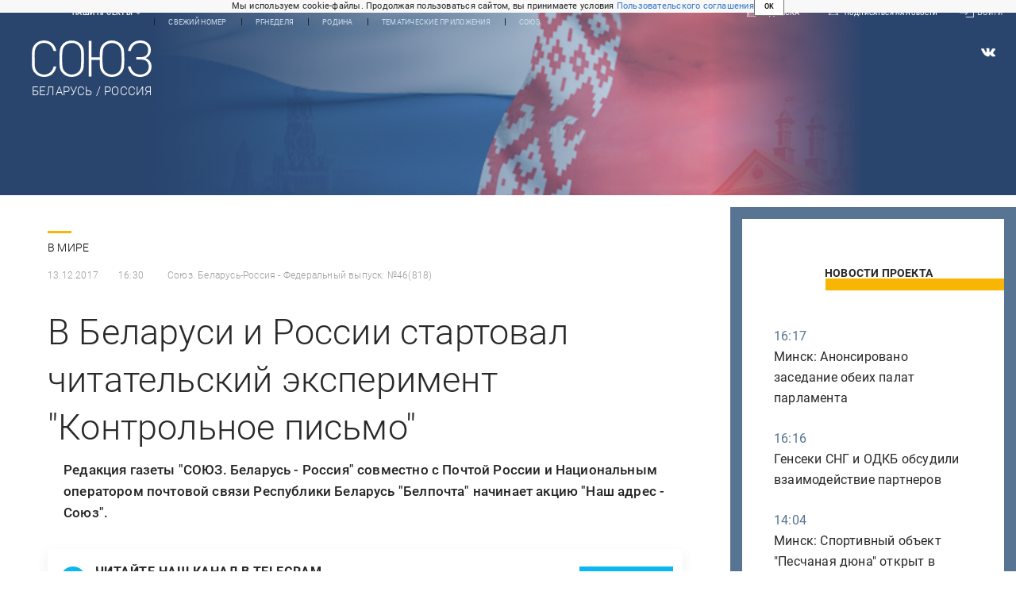

--- FILE ---
content_type: text/html; charset=utf-8
request_url: https://rg.ru/2017/12/13/v-belarusi-i-rossii-startoval-chitatelskij-eksperiment-kontrolnoe-pismo.html
body_size: 38667
content:
<!DOCTYPE html><html lang="ru"><head><meta charSet="utf-8"/><meta name="viewport" content="width=device-width"/><link rel="manifest" href="/manifest.json"/><link rel="preconnect" href="https://cdnstatic.rg.ru" crossorigin="anonymous"/><link rel="preconnect" href="https://ads.betweendigital.com" crossorigin="anonymous"/><link rel="preload" href="https://cdnfiles.rg.ru/fonts/Lato/Lato-Regular.woff2" as="font" type="font/woff2" crossorigin="anonymous"/><link rel="preload" href="https://cdnfiles.rg.ru/fonts/Lato/Lato-Bold.woff2" as="font" type="font/woff2" crossorigin="anonymous"/><link rel="preload" href="https://cdnfiles.rg.ru/fonts/Lato/Lato-Medium.woff2" as="font" type="font/woff2" crossorigin="anonymous"/><link rel="preload" href="https://cdnfiles.rg.ru/fonts/Lato/Lato-Light.woff2" as="font" type="font/woff2" crossorigin="anonymous"/><title>В Беларуси и России стартовал читательский эксперимент &quot;Контрольное письмо&quot; - Российская газета</title><meta name="description" content="Редакция газеты &quot;СОЮЗ&quot; и почтовые ведомства Беларуси и России проводят читательский эксперимент &quot;Контрольное письмо&quot;"/><meta property="og:site_name" content="Российская газета"/><meta property="og:type" content="article"/><meta property="og:title" content="В Беларуси и России стартовал читательский эксперимент &quot;Контрольное письмо&quot;"/><meta property="og:description" content="Редакция газеты &quot;СОЮЗ&quot; и почтовые ведомства Беларуси и России проводят читательский эксперимент &quot;Контрольное письмо&quot;"/><meta property="og:url" content="https://rg.ru/2017/12/13/v-belarusi-i-rossii-startoval-chitatelskij-eksperiment-kontrolnoe-pismo.html"/><meta property="og:image" content="https://cdnstatic.rg.ru/uploads/images/148/59/69/6666.jpg"/><link rel="image_src" href="https://cdnstatic.rg.ru/uploads/images/148/59/69/6666.jpg"/><link rel="icon" href="/favicon.ico"/><link rel="icon" type="image/png" sizes="192x192" href="https://cdnstatic.rg.ru/images/touch-icon-ipad-retina_192x192.png"/><link rel="icon" type="image/png" sizes="512x512" href="https://cdnstatic.rg.ru/images/touch-icon-ipad-retina_512x512.png"/><link rel="apple-touch-icon" sizes="76x76" href="https://cdnstatic.rg.ru/images/touch-icon-ipad.png"/><link rel="apple-touch-icon" sizes="120x120" href="https://cdnstatic.rg.ru/images/touch-icon-iphone-retina.png"/><link rel="apple-touch-icon" sizes="152x152" href="https://cdnstatic.rg.ru/images/touch-icon-ipad-retina.png"/><link rel="mask-icon" href="https://cdnstatic.rg.ru/svg/touch-icon.svg" color="#ffffff"/><link rel="amphtml" href="https://rg.ru/amp/2017/12/13/v-belarusi-i-rossii-startoval-chitatelskij-eksperiment-kontrolnoe-pismo.html"/><link rel="canonical" href="https://rg.ru/2017/12/13/v-belarusi-i-rossii-startoval-chitatelskij-eksperiment-kontrolnoe-pismo.html"/><meta name="relap-rg-segment" content="other"/><meta name="relap-rg" content="recommendation"/><meta property="article:published_time" content="2017-12-13T16:30:00"/><script type="application/ld+json">{"@type":"BreadcrumbList","@context":"https://schema.org","itemListElement":[{"@type":"ListItem","position":1,"item":{"@id":"https://rg.ru/tema/mir","name":"В мире"}},{"@type":"ListItem","position":2,"item":{"@id":"https://rg.ru/tema/mir/sodrugestvo","name":"экс-СССР"}},{"@type":"ListItem","position":3,"item":{"@id":"https://rg.ru/tema/mir/sodrugestvo/belarus","name":"Беларусь"}},{"@type":"ListItem","position":4,"item":{"@id":"https://rg.ru/2017/12/13/v-belarusi-i-rossii-startoval-chitatelskij-eksperiment-kontrolnoe-pismo.html","name":"В Беларуси и России стартовал читательский эксперимент \"Контрольное письмо\""}}]}</script><script type="application/ld+json">{"@context":"http://schema.org","@type":"Article","mainEntityOfPage":{"@type":"WebPage","@id":"https://rg.ru/2017/12/13/v-belarusi-i-rossii-startoval-chitatelskij-eksperiment-kontrolnoe-pismo.html"},"url":"https://rg.ru/2017/12/13/v-belarusi-i-rossii-startoval-chitatelskij-eksperiment-kontrolnoe-pismo.html","headline":"В Беларуси и России стартовал читательский эксперимент \"Контрольное письмо\"","description":"Редакция газеты \"СОЮЗ\" и почтовые ведомства Беларуси и России проводят читательский эксперимент \"Контрольное письмо\"","image":{"@type":"ImageObject","url":"https://cdnstatic.rg.ru/images/rg-social-dummy-logo-650x360.jpg","contentUrl":"https://cdnstatic.rg.ru/images/rg-social-dummy-logo-650x360.jpg","caption":"Российская газета","author":{"@type":"Organization","name":"Российская газета"},"description":"В Беларуси и России стартовал читательский эксперимент \"Контрольное письмо\"","width":650,"height":360},"publisher":{"@type":"Organization","name":"Российская газета","logo":{"@type":"ImageObject","url":"https://cdnstatic.rg.ru/images/rg-logo-jsonld-512x158.png","width":512,"height":158}},"datePublished":"2017-12-13T16:30:00","dateModified":"2017-12-19T16:12:00","articleSection":"В мире","about":{"@type":"Thing","name":"СОЮЗ. Беларусь-Россия"},"keywords":["Беларусь","экс-СССР","В мире"],"inLanguage":"ru-RU","isAccessibleForFree":true,"wordCount":1261,"articleBody":"Редакция газеты \"СОЮЗ. Беларусь - Россия\" совместно с Почтой России и Национальным оператором почтовой связи Республики Беларусь \"Белпочта\" начинает акцию \"Наш адрес - Союз\". Обозреватель &quot;СОЮЗа&quot; в Минске Аэлита Сюльжина искренне рассчитывала, что ее письмо дойдет до Москвы максимум за неделю. Фото: Александр Кушнер \"> Цель акции - сделать так, чтобы письма, бандероли и посылки добирались из Беларуси в Россию и обратно быстро и без задержек. Пока же приходится с сожалением констатировать, что нередко простое письмо идет из Брянска в Брест дольше, чем из Магадана в канадский Ванкувер. Об этом свидетельствуют многочисленные обращения читателей в редакцию. Для начала мы своими силами провели небольшой редакционный эксперимент. Наши корреспонденты в Минске и Москве одновременно (20 ноября с.г.) отправили на домашние адреса друг друга по одному простому письму. А теперь отгадайте с трех раз: за какое время преодолели письма расстояние в 650 километров между нашими столицами? Так вот, и в Москву, и в Минск письма пришли тоже одновременно (5 декабря) - через 16 суток. 43 российских рубля потратил наш корреспондент, отправив письмо из Москвы в Минск. А послание из Минска в Москву обошлось в 1 рубль 38 копеек (40 российских рублей). Получается, что срок доставки огромен. В чем тут причина? Об этом мы и спросим наших главных почтовиков, а с ними и руководителей профильных министерств Беларуси и России. Но для этого нам нужны конкретные факты - присланные вами в редакцию \"Контрольные письма\" с почтовыми штемпелями. Сам талон мы публикуем сегодня на третьей странице газеты. Его надо вырезать, положить в конверт или наклеить на открытку и отправить по адресу редакции.&nbsp; Обозреватель &quot;СОЮЗа&quot; в Москве Юлия Васильева за то время, что шло ее письмо в Минск, успела трижды побывать в командировках в Беларуси. Фото: Роман Щербенков/&quot;СОЮЗ&quot; \"> Выполняют ли российские почтовики нормативы по доставке корреспонденции в почтовом сообщении между Москвой и Минском? Однозначно тут не ответишь: как оказалось, на сегодня таких нормативов просто не существует. Но есть утвержденные правила по оказанию почтовых услуг России, и в них прописаны конкретные сроки доставки отправлений разного класса для писем, бандеролей и посылок. Быстрее всех приходят письма первого класса: между городами федерального значения не более семи дней, внутри крупных городов - не более двух дней, а между административными центрами муниципальных районов внутри одной территории не более трех дней. Медленнее всего идут письма в труднодоступные места Крайнего Севера, Сибири, Дальнего Востока. Там сроки доставки - 21 день. Минимальная стоимость отправки письма первого класса - 39 рублей. Заказное письмо первого класса стоит 78 рублей. Контрольный срок доставки простой письменной корреспонденции, в том числе и бандеролей, увеличивается на один день по сравнению с отправлениями первого класса. Как пояснили \"СОЮЗу\" в \"Почте России\", для каждого города есть свои сроки доставки. И своя схема. Например, если письмо отправляется из Владивостока в небольшое поселение Калининградской области, то сначала оно идет из Петропавловска до центра обработки писем в Калининграде шесть дней, а оттуда в это небольшое поселение еще два дня. И получается, что обычное письмо или бандероль будут доставлены туда чуть больше чем за неделю. Минимальная стоимость отправки обычного письма - 22 рубля. Контролирует соблюдение сроков доставки внутри России Роскомнадзор. Как сообщила служба, при норме доставки 90 процентов корреспонденции в контрольные сроки по внутриобластному потоку пересылалось 81,12 процента. Кстати, в Беларусь заказные письма и ценные отправления идут не только по воздуху, но и наземным транспортом. Как объяснили \"СОЮЗу\" в пресс-службе \"Почты России\", Россия и Беларусь наряду с другими странами являются членами Регионального содружества в области связи (РСС). Наши страны входят в Координационный совет РСС и в Комиссию РСС по почтовой связи, что позволяет осуществлять более тесное взаимодействие в области почтовой связи. Более семи лет назад, 15 октября 2010 года, было подписано первое соглашение между РФ и Беларусью о порядке обмена внутрисоюзными почтовыми отправлениями на территории Таможенного союза. С этого момента обмен почтовыми отправлениями с товарными вложениями между нашими странами проводится в упрощенном режиме, без оформления таможенных деклараций. Это позволяет также осуществлять перевозки почтовых отправлений между двумя странами без открытия процедур таможенного транзита. Данные меры сократили сроки обработки и перевозки почтовых отправлений. Сейчас между нашими странами осуществляется почтовый авиаобмен через аэропорты московского авиаузла (аэропорты Домодедово и Шереметьево) и автотранспортом непосредственно между местами международного почтового обмена в Минске и в Москве. Если говорить об объеме отправлений, то за 6 месяцев 2017 года из Беларуси в Россию пришло 227 454 письма, а вот россияне написали белорусам значительно меньше - всего 173 173 письма. Зато посылок из России в Беларусь идет в разы больше, чем обратно. Подготовила Татьяна Щадрина, shadrina@rg.ru, Москва В Беларуси сроки доставки почтовых отправлений строго регламентируются. Специалисты РУП \"Белпочта\" едва ли не по часам расписали \"СОЮЗу\" \"путешествие\" письма от отправителя к адресату. Итак, простое письмо, открытка или бандероль между областными центрами будет идти максимум 3 дня: отсчет начинается сразу, как только корреспонденцию вынимают из почтового ящика. День на прием и два на дорогу - строго по графику. Между другими населенными пунктами письмо будет идти 4 дня, а по Минску - уже на следующей день окажется в ящике по нужному адресу. И такая пунктуальность выдерживается более чем в 95% подобных пересылок. Для РУП \"Белпочта\" этот показатель очень важен. Кстати, адресант может сам выбрать удобный для него вид отправления и тем самым сократить срок. Так, конверты, отправленные по внутренней ускоренной почте, приходят в конечную точку назначения уже на следующий день. Международное письмо попадет в руки адресата также максимум через два дня с момента поступления на территорию Беларуси. Вся исходящая почта адресатам в разные уголки мира обрабатывается в течение суток - в строгом соответствии с актами Всемирного почтового союза. А вот какой путь предстоит письму на территории другого государства, целиком зависит от местной почтовой службы: всю международную корреспонденцию дальше перевозит почта страны назначения. К слову, РУП \"Белпочта\" регулярно отслеживает сроки пересылки не только по территории Беларуси, но и в другие страны, чтобы приблизительно сориентировать клиентов, как скоро их письмо может попасть в руки своему адресату. Когда письмо покинет почтовый ящик, зависит от размера населенного пункта. Почту забирают ежедневно, кроме выходных и праздничных дней, а приблизительное время всегда указано на самом ящике. После этого письмо попадает на сортировочный пункт, где весь процесс происходит автоматически. Письмосортировочная машина появилась на службе у РУП \"Белпочта\" в 2013 году. Буквально пару секунд - и огромная стопка писем улетает дальше. Машина сможет сортировать до 45 тысяч писем в час. Сохранность и целостность отправлений для работников РУП \"Белпочта\" также безусловный приоритет, что даже нашло свое подкрепление в статье 22 Закона Республики Беларусь \"О почтовой связи\". Тут и системы видеонаблюдения, и специальные опломбированные контейнеры для пакетов с объявленной ценностью, которые перевозятся в специальном автотранспорте под надежным замком. Строго регламентировано и то, как часто почтальон будет разносить письма по почтовым ящикам: в небольших населенных пунктах почта приходит 1 раз в день и не менее 5 раз в неделю, а в областных центрах - 1-2 раза и 6 дней в неделю. Четко продумана и логистика. Перевозка отправлений из всех регионов страны (а это более 23 тысяч населенных пунктов) проходит в общей сложности по 1115 маршрутам протяженностью 160 тысяч километров. А чтобы срок путешествия письма в другие страны стал короче, РУП \"Белпочта\" комбинирует наземный (автомобильный и железнодорожный) и воздушный транспорт. Подготовила Ольга Савицкая, savitskaya@sb.by, Минск Включайтесь ! А теперь вы, читатель, включайтесь в нашу совместную с почтовиками Беларуси и России акцию \"Контрольное письмо\". Для этого вам следует вырезать публикуемый ниже талон, заполнить его и отправить в редакцию \"СОЮЗа\" по указанному адресу. Из любого города, поселка, села... Получив ваши \"контрольные письма\", мы передадим их в соответствующие ведомства двух стран, отвечающие за своевременную доставку корреспонденции, для анализа фактического графика доставки с утвержденными нормами. После совместного подведения итогов акции мы оповестим читателей \"СОЮЗа\" в России и Беларуси о ее результатах. И сделаем выводы! Чтобы письма шли по Союзу быстро и приходили в срок. Спасибо! \">","copyrightHolder":{"@type":"Organization","name":"Российская газета"}}</script><meta name="next-head-count" content="32"/><script id="scriptRG" data-nscript="beforeInteractive">window.RGAPP = window.RGAPP || {
      env: 'production',
      // храним информацию о том, какие тэги ga4 инициализированы,
      // заполняется сама
      gtagInited: {}
    };window.RG = window.RG || {};</script><script id="scriptHBConfig" data-nscript="beforeInteractive">
        if (!window.YaHeaderBiddingSettings) {
          const adfoxBiddersMap = {"betweenDigital":"873981","adriver":"998474","myTarget":"874698","adfox_imho-video":"1729197","adfox_adsmart":"1195710","adfox_WiseUP":"1288243","buzzoola":"1224359","videonow":2188924,"mediatoday":"2352346","adfox_yandex_roxot-adfox-hb":"2152411","otm":"1421443","hybrid":"1597346","clickscloud":"2710641","roxot":"2725603","sape":"2852669","Gnezdo":"2873663","bidvol":"2984792","smi2":"3313476"}
          const syncPixels = [{"bidder":"sape","pixels":["https://acint.net/cmatch/?dp=14&pi=1752771"]}]

          const adUnits = [];
          const userTimeout = 1000;

          window.YaHeaderBiddingSettings = {
            biddersMap: adfoxBiddersMap,
            adUnits: adUnits,
            syncPixels: syncPixels,
            timeout: userTimeout,
            callbacks: {
              onBidsRecieved: function (bids) {

              }
            }
          };
        }
      </script><script id="scriptAdfoxConfig" data-nscript="beforeInteractive">
      window.Ya || (window.Ya = {});
      window.yaContextCb = window.yaContextCb || [];
      window.Ya.adfoxCode || (window.Ya.adfoxCode = {});
      window.Ya.adfoxCode.hbCallbacks || (window.Ya.adfoxCode.hbCallbacks = []);
    </script><script id="scriptFingerprintGnezdoConfig" data-nscript="beforeInteractive">
      (function() {
        function _getCookie(name) {
          var matches = document.cookie.match(new RegExp(
          "(?:^|; )" + name.replace(/([\.$?*|{}\(\)\[\]\\\/\+^])/g, '\$1') + "=([^;]*)"
          ));
          return matches ? decodeURIComponent(matches[1]) : undefined;
        }
        
        function _storageAvailable(type) {
          try {
            var storage = window[type],
              x = '__storage_test__';
            storage.setItem(x, x);
            storage.removeItem(x);
            return true;
          }
          catch(e) {
            return false;
          }
        }

        var isMacLike = /(Mac|iPhone|iPod|iPad)/i.test(navigator.platform);

        var botPattern = "(googlebot\/|bot|Googlebot-Mobile|Googlebot-Image|Google favicon|Mediapartners-Google|bingbot|slurp|java|wget|curl|Commons-HttpClient|Python-urllib|libwww|httpunit|nutch|phpcrawl|msnbot|jyxobot|FAST-WebCrawler|FAST Enterprise Crawler|biglotron|teoma|convera|seekbot|gigablast|exabot|ngbot|ia_archiver|GingerCrawler|webmon |httrack|webcrawler|grub.org|UsineNouvelleCrawler|antibot|netresearchserver|speedy|fluffy|bibnum.bnf|findlink|msrbot|panscient|yacybot|AISearchBot|IOI|ips-agent|tagoobot|MJ12bot|dotbot|woriobot|yanga|buzzbot|mlbot|yandexbot|purebot|Linguee Bot|Voyager|CyberPatrol|voilabot|baiduspider|citeseerxbot|spbot|twengabot|postrank|turnitinbot|scribdbot|page2rss|sitebot|linkdex|Adidxbot|blekkobot|ezooms|dotbot|Mail.RU_Bot|discobot|heritrix|findthatfile|europarchive.org|NerdByNature.Bot|sistrix crawler|ahrefsbot|Aboundex|domaincrawler|wbsearchbot|summify|ccbot|edisterbot|seznambot|ec2linkfinder|gslfbot|aihitbot|intelium_bot|facebookexternalhit|yeti|RetrevoPageAnalyzer|lb-spider|sogou|lssbot|careerbot|wotbox|wocbot|ichiro|DuckDuckBot|lssrocketcrawler|drupact|webcompanycrawler|acoonbot|openindexspider|gnam gnam spider|web-archive-net.com.bot|backlinkcrawler|coccoc|integromedb|content crawler spider|toplistbot|seokicks-robot|it2media-domain-crawler|ip-web-crawler.com|siteexplorer.info|elisabot|proximic|changedetection|blexbot|arabot|WeSEE:Search|niki-bot|CrystalSemanticsBot|rogerbot|360Spider|psbot|InterfaxScanBot|Lipperhey SEO Service|CC Metadata Scaper|g00g1e.net|GrapeshotCrawler|urlappendbot|brainobot|fr-crawler|binlar|SimpleCrawler|Livelapbot|Twitterbot|cXensebot|smtbot|bnf.fr_bot|A6-Indexer|ADmantX|Facebot|Twitterbot|OrangeBot|memorybot|AdvBot|MegaIndex|SemanticScholarBot|ltx71|nerdybot|xovibot|BUbiNG|Qwantify|archive.org_bot|Applebot|TweetmemeBot|crawler4j|findxbot|SemrushBot|yoozBot|lipperhey|y!j-asr|Domain Re-Animator Bot|AddThis)";
        var re = new RegExp(botPattern, 'i');
        var isBot = re.test(navigator.userAgent);
        var check_iframe = (isMacLike || isBot)?0:1;
        var gnezdo_uid = '';
        if (check_iframe) {
          gnezdo_uid = _getCookie('gnezdo_uid');
          var ls_available = _storageAvailable('localStorage');
          if (gnezdo_uid) {
            if (ls_available) localStorage.setItem("gnezdo_uid", gnezdo_uid);
          } else {
            if (ls_available) gnezdo_uid = localStorage.getItem("gnezdo_uid");
            if (gnezdo_uid) document.cookie = "gnezdo_uid="+gnezdo_uid+";path=/;max-age=31536000;secure;samesite=none;domain=."+location.hostname.replace(/^www\./, '');
          }
          
          if (!gnezdo_uid){
            var iframe = document.createElement("iframe");
            iframe.src = "https://news.gnezdo.ru/1pc.html";
            iframe.style.display = 'none';
            document.addEventListener('DOMContentLoaded', function(){
              document.body.appendChild(iframe);
            });
            
            var once = 0;
            function gnezdoLoaderListener(event) {
              if (!event.data || !event.data.hasOwnProperty('gnezdo_uid')) {
                return;
              }
              if(once++) {
                return;
              }
              
              gnezdo_uid = event.data.gnezdo_uid || '';
              if (gnezdo_uid){
                document.cookie = "gnezdo_uid="+gnezdo_uid+";path=/;max-age=31536000;secure;samesite=none;domain=."+location.hostname.replace(/^www\./, '');
                if (ls_available) localStorage.setItem("gnezdo_uid", gnezdo_uid);
              }
            }
            
            if (window.addEventListener) {
              window.addEventListener("message", gnezdoLoaderListener, false);
            } else if (window.attachEvent) {
              window.attachEvent("onmessage", gnezdoLoaderListener);
            }
          }
        }
        
        const origOpen = XMLHttpRequest.prototype.open;
        XMLHttpRequest.prototype.open = function(method, url, async, user, password) {
          if(url.includes('fcgi4.gnezdo.ru/hb/Yandex') && gnezdo_uid) {
            url += '?guid='+gnezdo_uid;
          }
          origOpen.call(this, method, url, async, user, password);
        }
      })()
    </script><script id="scriptFingerprintVKConfig" data-nscript="beforeInteractive">
      function getSyncId() {
        try {
          return JSON.parse(localStorage.getItem('rb_sync_id')).fpid || "";
        } catch (e) {
          return "";
        }
      }
    </script><script id="scriptGnezdoAsyncCallbacks" data-nscript="beforeInteractive">window.gnezdoAsyncCallbacks = window.gnezdoAsyncCallbacks || []</script><link rel="preload" href="https://cdnfiles.rg.ru/_next/static/css/ed8e2498b19c0fb6.css" as="style"/><link rel="stylesheet" href="https://cdnfiles.rg.ru/_next/static/css/ed8e2498b19c0fb6.css" data-n-g=""/><link rel="preload" href="https://cdnfiles.rg.ru/_next/static/css/60cbb713a5f01bc5.css" as="style"/><link rel="stylesheet" href="https://cdnfiles.rg.ru/_next/static/css/60cbb713a5f01bc5.css" data-n-p=""/><link rel="preload" href="https://cdnfiles.rg.ru/_next/static/css/be1643809ffee3c8.css" as="style"/><link rel="stylesheet" href="https://cdnfiles.rg.ru/_next/static/css/be1643809ffee3c8.css" data-n-p=""/><link rel="preload" href="https://cdnfiles.rg.ru/_next/static/css/a83aef587d30f823.css" as="style"/><link rel="stylesheet" href="https://cdnfiles.rg.ru/_next/static/css/a83aef587d30f823.css"/><link rel="preload" href="https://cdnfiles.rg.ru/_next/static/css/16568e53827ff27a.css" as="style"/><link rel="stylesheet" href="https://cdnfiles.rg.ru/_next/static/css/16568e53827ff27a.css"/><link rel="preload" href="https://cdnfiles.rg.ru/_next/static/css/31901084327d29bd.css" as="style"/><link rel="stylesheet" href="https://cdnfiles.rg.ru/_next/static/css/31901084327d29bd.css"/><link rel="preload" href="https://cdnfiles.rg.ru/_next/static/css/e37e26b4b5b82e65.css" as="style"/><link rel="stylesheet" href="https://cdnfiles.rg.ru/_next/static/css/e37e26b4b5b82e65.css"/><noscript data-n-css=""></noscript><script defer="" nomodule="" src="https://cdnfiles.rg.ru/_next/static/chunks/polyfills-42372ed130431b0a.js"></script><script id="scriptAdfoxSape" src="https://cdn-rtb.sape.ru/js/uids.js" defer="" data-nscript="beforeInteractive"></script><script id="scriptRoxot" src="https://cdn.skcrtxr.com/roxot-wrapper/js/roxot-manager.js?pid=7999fe2d-49ec-4b41-a612-54517cd77591" defer="" data-nscript="beforeInteractive"></script><script defer="" src="https://cdnfiles.rg.ru/_next/static/chunks/12454.5ad92842aaf19af8.js"></script><script defer="" src="https://cdnfiles.rg.ru/_next/static/chunks/50381-696404addbc6ee8d.js"></script><script defer="" src="https://cdnfiles.rg.ru/_next/static/chunks/24969.a69121cc64e4f8e0.js"></script><script defer="" src="https://cdnfiles.rg.ru/_next/static/chunks/98826.54a6b4f89234b24b.js"></script><script src="https://cdnfiles.rg.ru/_next/static/chunks/webpack-74c6756b9c0b4dd0.js" defer=""></script><script src="https://cdnfiles.rg.ru/_next/static/chunks/framework-c610937e61b23145.js" defer=""></script><script src="https://cdnfiles.rg.ru/_next/static/chunks/main-9730f113bcee42ee.js" defer=""></script><script src="https://cdnfiles.rg.ru/_next/static/chunks/pages/_app-3398e315d2239a46.js" defer=""></script><script src="https://cdnfiles.rg.ru/_next/static/chunks/30719-8e168d6910ff8879.js" defer=""></script><script src="https://cdnfiles.rg.ru/_next/static/chunks/87190-41263225f06efb68.js" defer=""></script><script src="https://cdnfiles.rg.ru/_next/static/chunks/32634-e00dc012e0d17a12.js" defer=""></script><script src="https://cdnfiles.rg.ru/_next/static/chunks/7630-20aac1780715eb09.js" defer=""></script><script src="https://cdnfiles.rg.ru/_next/static/chunks/33874-834faf852a411d2b.js" defer=""></script><script src="https://cdnfiles.rg.ru/_next/static/chunks/pages/project/soyuz/articles/%5B%5B...slug%5D%5D-ae6210f2f07fb3a5.js" defer=""></script><script src="https://cdnfiles.rg.ru/_next/static/HlDuUVGDkBlaoltWi1lo1/_buildManifest.js" defer=""></script><script src="https://cdnfiles.rg.ru/_next/static/HlDuUVGDkBlaoltWi1lo1/_ssgManifest.js" defer=""></script></head><body><div id="__next"><script>
    ((counterHostname) => {
      window.MSCounter = {
        counterHostname: counterHostname
      };
      window.mscounterCallbacks = window.mscounterCallbacks || [];
      window.mscounterCallbacks.push(() => {
        tnsCounterrg_ru = new MSCounter.counter({
            'account':'rg_ru',
            'tmsec': 'mx3_rg_ru',
            'autohit' : true
          });
        // console.log('%c Send counter "TNS":', 'background: #2c333b; color: #aaa; padding: 5px;', window.MSCounter)
      });

      const newScript = document.createElement('script');
      newScript.async = true;
      newScript.src = counterHostname + '/ncc/counter.js';

      const referenceNode = document.querySelector('script');
      if (referenceNode) {
        referenceNode.parentNode.insertBefore(newScript, referenceNode);
      } else {
        document.firstElementChild.appendChild(newScript);
      }
    })('https://tns-counter.ru/');
  </script><script>
  var _tmr = window._tmr || (window._tmr = []);
  // console.log('%c Send counter "Mail":', 'background: #2c333b; color: #aaa; padding: 5px;', window._tmr);
  (function (d, w, id) {
    if (d.getElementById(id)) return;
    var ts = d.createElement("script");
    ts.type = "text/javascript";
    ts.async = true;
    ts.id = id;
    ts.src = "https://top-fwz1.mail.ru/js/code.js";
    var f = function () {
      var s = d.getElementsByTagName("script")[0];
      s.parentNode.insertBefore(ts, s);
    };
    if (w.opera == "[object Opera]") {
      d.addEventListener("DOMContentLoaded", f, false);
    } else {
      f();
    }
  })(document, window, "topmailru-code");
  </script><script>
  (function (m, e, t, r, i, k, a) {
    m[i] = m[i] || function () {
      (m[i].a = m[i].a || []).push(arguments)
    };
    m[i].l = 1 * new Date();
    k = e.createElement(t), a = e.getElementsByTagName(t)[0], k.async = 1, k.src = r, a.parentNode.insertBefore(k, a)
  })
    (window, document, "script", "https://mc.yandex.ru/metrika/tag.js", "ym");
  </script><div class="Layout_root__gGav_ layout"><div id="umbrella" class="Umbrella_root__MYQQv  "><div class="Umbrella_inner__qw3LM"><div class="Umbrella_toolbar__toU_M"><div class="UmbrellaLogo_root__sq3Tg Umbrella_logo__YMtTQ"><a class="UmbrellaLogo_linkLogo__GhwD3" title="Российская газета" href="https://rg.ru"><svg xmlns="http://www.w3.org/2000/svg" fill="none" viewBox="0 0 80 24"><path fill="#F26922" d="M45.726 4.419h4.317c3.002 0 4.143.928 4.143 2.85 0 2.158-1.243 3.123-4.143 3.123h-4.317zM40 0v22.071h5.726v-7.293H48.8L54.53 24h6.66l-6.342-10.046c3.484-.72 5.382-3.393 5.382-6.754 0-4.563-3.379-7.196-9.938-7.196z"></path><path fill="#F26922" d="M60.107 0v15.544c0 5.372 3.466 8.456 10.064 8.456 6.599 0 9.83-3.184 9.83-8.556V0h-5.372v14.637c0 2.879-1.394 4.678-4.458 4.678s-4.422-1.777-4.422-4.678V0z"></path><path fill="#506C7F" d="M5.632 4.419h4.246c2.953 0 4.075.928 4.075 2.85 0 2.158-1.221 3.123-4.075 3.123H5.632zM0 0v24h5.632v-9.222h3.024L14.292 24h6.551l-6.238-10.046c3.427-.72 5.294-3.393 5.294-6.754 0-4.563-3.324-7.196-9.775-7.196z"></path><path fill="#506C7F" d="M40.076 4.566C37.818 1.48 34.704 0 30.771 0 23.885 0 19.27 4.634 19.27 12.1c0 7.301 4.812 11.9 11.367 11.9 3.64 0 6.75-1.41 9.469-4.368v-8.78H29.72v4.207h4.952v2.763a6.84 6.84 0 0 1-3.919 1.284c-3.562 0-5.77-2.338-5.77-6.908 0-4.933 2.23-7.466 5.938-7.466 2.262 0 4.129 1.054 5.635 3.126z"></path><path fill="#506C7F" d="M42.918 24c.61 0 1.207-.183 1.715-.525a3.1 3.1 0 0 0 1.136-1.4 3.15 3.15 0 0 0-.67-3.396 3.06 3.06 0 0 0-3.363-.673 3.1 3.1 0 0 0-1.384 1.15 3.14 3.14 0 0 0-.284 2.924c.156.377.383.72.67 1.01a3.08 3.08 0 0 0 2.18.91"></path></svg></a></div><div class="Umbrella_toolbarItemContentButton___Sj_O"><button class="UmbrellaContentButton_root__OU00H " type="button" data-testid="umbrella-content-button"><span class="UmbrellaContentButton_text__pPO38"><span class="UmbrellaContentButton_our__REuPp">Наши</span> проекты</span><i class="UmbrellaContentButton_icon__6sPNS"><svg xmlns="http://www.w3.org/2000/svg" width="6" height="5"><path fill-rule="evenodd" d="M1.465.879a.61.61 0 1 0-.863.862L2.76 3.898a.6.6 0 0 0 .453.178.6.6 0 0 0 .453-.178L5.82 1.741A.61.61 0 0 0 4.96.88L3.212 2.626z" clip-rule="evenodd"></path></svg></i></button></div><div class="Umbrella_toolbarItemNavigation__4u_j5"><div><div class="navresp-root"><div class="navresp-inner"><div class="navresp-visible"><div class="navresp-visibleList"><div class="navresp-visibleListItem"><a class="navresp-visibleListLink" title="Свежий номер" href="/gazeta/rg/svezh"><span class="navresp-visibleListText">Свежий номер</span></a></div><div class="navresp-visibleListItem"><a class="navresp-visibleListLink" title="РГ-Неделя" href="/gazeta/subbota/svezh"><span class="navresp-visibleListText">РГ-Неделя</span></a></div><div class="navresp-visibleListItem"><a href="https://rodina-history.ru" title="" aria-label="" class="navresp-visibleListLink" target="_blank" rel="noreferrer"><span class="navresp-visibleListText">Родина</span></a></div><div class="navresp-visibleListItem"><a class="navresp-visibleListLink" title="Тематические приложения" href="/fascicles"><span class="navresp-visibleListText">Тематические приложения</span></a></div><div class="navresp-visibleListItem"><a class="navresp-visibleListLink" title="Союз" href="/soyuz"><span class="navresp-visibleListText">Союз</span></a></div><button class="navresp-moreButton" aria-label="Ещё"><span class="navresp-moreButtonIcon"><svg xmlns="http://www.w3.org/2000/svg" width="13" height="3"><path d="M.452 1.172q0-.486.27-.756.288-.288.756-.288.486 0 .774.288.288.27.288.756 0 .468-.288.756t-.774.288q-.468 0-.756-.288-.27-.288-.27-.756m5.028 0q0-.486.27-.756.288-.288.756-.288.486 0 .774.288.288.27.288.756 0 .468-.288.756t-.774.288q-.468 0-.756-.288-.27-.288-.27-.756m5.027 0q0-.486.27-.756.288-.288.756-.288.486 0 .774.288.288.27.288.756 0 .468-.288.756t-.774.288q-.468 0-.756-.288-.27-.288-.27-.756"></path></svg></span></button></div></div><div class="navresp-invisible"><div class="navresp-invisibleList"></div></div></div></div></div></div><div class="Umbrella_svezh__NKzhk"><a href="/gazeta/rg/svezh" rel="noreferrer noopener" class="LinkDefault_link__moEcX"><span class="UmbrellaSvezh_link__0Rwaq" title="Свежий номер">Свежий номер</span></a></div><div class="Umbrella_subscribe___7KfL"><div class="UmbrellaSubscribe_root__rEtO7"><a class="UmbrellaSubscribe_button__wsCTe" target="_blank" href="https://rg.ru/subs/" rel="noreferrer noopener"><i class="UmbrellaSubscribe_icon__lqf_h"><svg xmlns="http://www.w3.org/2000/svg" fill="none" viewBox="0 0 15 14" aria-hidden="true" focusable="false" tabindex="-1"><g clip-path="url(#newspaper_svg__a)"><path fill="#fff" d="M14.06 0H3.38a.93.93 0 0 0-.94.92v1.29H.94a.93.93 0 0 0-.94.92v10a.93.93 0 0 0 .94.87h13.12a.93.93 0 0 0 .94-.92V.92a.93.93 0 0 0-.94-.92m-.18 12.53a.37.37 0 0 1-.38.36h-12a.36.36 0 0 1-.37-.36V3.87a.37.37 0 0 1 .37-.37h.94v8.29h1.12V1.44a.38.38 0 0 1 .38-.37h9.56a.38.38 0 0 1 .38.37zM9 3.32h4.12V3H9zm0 1.1h4.12v-.37H9zm0 1.29h4.12v-.37H9zM4.5 7h8.62v-.37H4.5zm0 1.11h8.62v-.37H4.5zm0 1.1h4.13v-.37H4.5zm0 1.29h4.13v-.37H4.5zm0 1.29h4.13v-.37H4.5zM9 9.21h4.12v-.37H9zm0 1.29h4.12v-.37H9zm0 1.29h4.12v-.37H9zM4.88 5.9h3.37a.38.38 0 0 0 .38-.37V2.21a.38.38 0 0 0-.38-.37H4.88a.38.38 0 0 0-.38.37v3.32a.38.38 0 0 0 .38.37M5.44 3a.19.19 0 0 1 .19-.19H7.5a.19.19 0 0 1 .19.19v1.79A.18.18 0 0 1 7.5 5H5.63a.18.18 0 0 1-.19-.18z"></path></g><defs><clipPath id="newspaper_svg__a"><path fill="#fff" d="M0 0h15v14H0z"></path></clipPath></defs></svg></i><div class="UmbrellaSubscribe_title__zw2sQ"><span>Подписка</span><span class="UmbrellaSubscribe_titleSecondText__QCjTa"> на издание</span></div></a></div></div><div class="Umbrella_newsletterSubscribe__Wl4dD"><button class="UmbrellaNewsletterSubscribe_root__wmZg9" type="button"><i class="UmbrellaNewsletterSubscribe_icon__LCCb_"><svg xmlns="http://www.w3.org/2000/svg" viewBox="0 0 16 10"><path fill-rule="evenodd" d="M.36 0A.36.36 0 0 0 0 .36v9.28a.36.36 0 0 0 .36.36h15.28a.36.36 0 0 0 .36-.36V.36a.36.36 0 0 0-.36-.36zm1 .71h13.33L8 6.14zm-.58.47 4.57 3.74L.73 8.83zm14.54 0v7.65l-3.81-3.21a.37.37 0 0 0-.27-.09.36.36 0 0 0-.34.38.38.38 0 0 0 .13.25l3.66 3.13H1.31l4.61-3.91 1.85 1.5a.36.36 0 0 0 .46 0z"></path></svg></i><div class="UmbrellaNewsletterSubscribe_text__MK4jF">Подписаться на новости</div></button></div><div class="Umbrella_toolbarItemAuth__MJyM9"><div class="UserMenu_root__BKOUI"><button class="UserMenu_button__7XjLH" aria-label="войти в личный кабинет" data-testid="user-menu-signin" data-cy="user-menu-signin"><i class="UserMenu_icon__ZqA4p"><svg xmlns="http://www.w3.org/2000/svg" width="18" height="13" aria-hidden="true" focusable="false" tabindex="-1"><path d="M17.44 0H8.407a.58.58 0 0 0-.393.145.52.52 0 0 0-.168.365c.008.134.07.26.175.352A.57.57 0 0 0 8.408 1h8.47v10h-8.47a.58.58 0 0 0-.483.085.5.5 0 0 0-.161.183.496.496 0 0 0 .16.647.57.57 0 0 0 .484.085h9.031a.58.58 0 0 0 .393-.145.52.52 0 0 0 .169-.365V.51a.5.5 0 0 0-.17-.365A.56.56 0 0 0 17.44 0m-7 5.69L7.625 3.11a.48.48 0 0 0-.328-.128.48.48 0 0 0-.328.128.4.4 0 0 0-.128.295c0 .11.046.216.128.295L9.01 5.57H.456a.46.46 0 0 0-.315.123.4.4 0 0 0-.13.297.4.4 0 0 0 .13.297.46.46 0 0 0 .315.123H9.01L6.968 8.28a.4.4 0 0 0-.128.295c0 .11.046.216.128.295a.46.46 0 0 0 .328.132.48.48 0 0 0 .328-.132l2.817-2.58a.42.42 0 0 0 .133-.3.4.4 0 0 0-.133-.3Z"></path></svg></i><span class="UserMenu_text__qfpcd">Войти</span></button></div></div></div></div></div><header class="Header_header__Mk9Ym Header_isArticle__zXGui"><div class="Header_headerBackground__ZYmax"><video src="https://cdnstatic.rg.ru" class="Header_headerVideo__ihXEr" preload="auto" muted="" autoplay="" loop=""></video></div><div class="Header_headerContent__wlGxD"><a class="Header_logoLink__3lzQ7" href="/soyuz"><svg xmlns="http://www.w3.org/2000/svg" viewBox="0 0 461.53 140.89"><path d="M262 74.66c-11.38 0-21.49.11-32.23.11v64.57h-10.52V1.71h10.37v63.4H262c0-7 .15-13.76.39-20.52.61-17.16 8.12-30.34 23.29-38.75 19.91-11 46.17-6 60.7 11.29 6.08 7.25 8.73 15.77 9.35 24.92 1.35 20 1.81 42.75-.39 60-1.94 20.07-18.63 35.72-38.63 38.17-18.77 2.3-34.77-2.87-46.39-18.73-5.73-7.67-7.47-16.62-7.9-25.85-.3-6.83-.42-13.86-.42-20.98m84.33 1.09a305 305 0 0 0-1.58-35.06 34.31 34.31 0 0 0-32.53-30.76c-19.89-1-35.55 10.49-38 27.88-3 21.63-2.4 42.85-.38 63.94 2.45 20.2 19.86 29.35 33.71 29.68 19 .45 33.44-10.36 36.66-28.27 1.67-9.16 2.01-18.63 2.15-27.41ZM108.22 36.19a41.82 41.82 0 0 1 35.3-35c18.86-2.9 35.26 1.29 47.92 16.47 6.24 7.49 8.85 16.43 9 25.8.8 19.8.95 38.52-.54 57.8-1 21.55-19.26 36.61-38.47 39-18.3 2.25-34-2.82-45.77-17.74-5.85-7.42-8-16.13-8.44-25.26-.77-9.5-1.28-48.97 1-61.07m81.35 5.52c-1.77-18.27-16.21-31.89-33.79-32.09-20.78-.24-35.31 11.63-37.58 31.16-2.16 18.6-1.73 37.27-.48 55.91.63 9.46 3.38 18.18 10.78 24.87 10.67 9.65 23.07 12.3 36.54 8.17 13-4 22-12.78 23.78-26.64 1.65-13.09 1.44-54.09.74-61.38Zm213.64 31.9V64.4c1.12 0 13.61-.15 18.81-.16 15.83 0 27.37-9.41 26.63-29.06-.47-14.12-9.92-23.42-25.42-25.44-18.53-2.42-34.77 7.72-40.45 26.64a43 43 0 0 0-1 4.27h-10.66c2-17.48 14.73-36.53 38.38-39.89 11.18-1.59 22-.51 32 5.07 12.28 6.85 17.91 17.66 17.69 31.59-.21 12.91-5.36 22.85-16.66 29-.54.29-2.61 1.47-3.42 1.95.8.34 2.14 1 2.47 1.14 16.75 7 21.66 22.61 19.43 38.91-1.62 11.87-8.27 20.42-18.6 26.21-17.47 9.8-41.26 8-55.75-4.41-9-7.71-13.84-17.79-16-29.62h10.22c2 8 5.37 15.11 11.31 20.92 12.34 12.07 34.49 13.44 48.18 2.89 9.63-7.42 13.25-20.86 9-33.61-3.5-10.8-12.43-16.8-26.77-17.17-6.39-.15-12.8-.02-19.39-.02M93.95 40.46H83.79c-1.13-3.13-2.1-6.43-3.48-9.55C73.84 16.19 60.53 8.57 43.43 9.67c-13.63.87-26.58 10.73-30.24 23.69a63.7 63.7 0 0 0-2.49 16.43c-.16 15.7-.09 31.41.53 47.09.91 22.66 17.35 33 32.37 34.48 18.51 1.86 34.14-9.16 39.52-27.79.27-.94.52-1.88.9-3.23h9.9c-2.53 18.6-16.06 37.21-39.63 40-17.88 2.1-33.22-2.94-44.91-17.34-6.69-8.22-8.68-18-9-28.09-.55-17.71-.6-35.47.48-53.4C2.46 15 26-2.18 51.77.36c21.83 2.15 36.31 15 41.6 36.32.29 1.15.37 2.32.58 3.78" class="soyuz_logo_svg__cls-1"></path></svg><div class="Header_logoCaption__0ew_d">Беларусь / Россия</div></a><div class="Header_socials__kytcX"><a href="https://vk.com/rgsoyuz" class="LinkNative_link__J74Ls" target="_blank" title="" aria-label="" rel="noreferrer"><div class="Header_vkSvg__1pn4l"><svg xmlns="http://www.w3.org/2000/svg" fill="none" viewBox="0 0 12 7"><path d="M11.921 6.257a1 1 0 0 0-.037-.077 6.3 6.3 0 0 0-1.191-1.397 8 8 0 0 1-.51-.515.5.5 0 0 1-.09-.514q.242-.443.563-.83l.412-.53c.689-.99.996-1.612.92-1.88l-.06-.062a.32.32 0 0 0-.186-.107 1 1 0 0 0-.405 0h-1.79a.23.23 0 0 0-.127 0h-.083l-.075.069a.5.5 0 0 0-.06.107c-.185.49-.408.966-.666 1.42-.157.262-.3.484-.427.676a2.6 2.6 0 0 1-.322.423 2 2 0 0 1-.292.276q-.098.085-.158.07h-.104a.4.4 0 0 1-.143-.162.7.7 0 0 1-.075-.246V.844q.015-.143 0-.284a1 1 0 0 0-.067-.223.3.3 0 0 0-.127-.154A.7.7 0 0 0 6.61.1a4 4 0 0 0-.839-.085 4.1 4.1 0 0 0-1.498.154.8.8 0 0 0-.24.184c-.075.092-.09.146 0 .154a.8.8 0 0 1 .51.276L4.58.86q.053.142.082.292.045.228.06.46a7 7 0 0 1 0 .768c0 .215-.045.392-.06.507a1.6 1.6 0 0 1-.082.3l-.082.153a.4.4 0 0 1-.165 0 .4.4 0 0 1-.21-.084 1.3 1.3 0 0 1-.292-.17 3 3 0 0 1-.3-.43 7 7 0 0 1-.352-.66l-.097-.176a3.4 3.4 0 0 1-.255-.53c-.105-.261-.21-.445-.292-.653a.4.4 0 0 0-.15-.207.4.4 0 0 0-.134-.069.5.5 0 0 0-.143 0H.402A.4.4 0 0 0 .05.452L.005.491a.3.3 0 0 0 0 .1.6.6 0 0 0 .037.191c.247.591.524 1.167.816 1.712.293.546.547.999.75 1.336s.434.653.659.953q.336.449.449.575.078.097.165.185l.157.153q.208.197.442.361a6 6 0 0 0 .644.422q.39.215.817.33c.301.089.615.127.928.116h.75a.53.53 0 0 0 .329-.138.3.3 0 0 0 .045-.116.6.6 0 0 0 0-.169c-.002-.164.013-.33.045-.49q.031-.173.105-.331a.8.8 0 0 1 .134-.184.4.4 0 0 1 .105-.093h.053a.4.4 0 0 1 .352.1q.213.16.382.369.2.254.427.484.196.226.434.407l.127.076q.155.084.323.139a.7.7 0 0 0 .352 0h1.595a.73.73 0 0 0 .367-.085.31.31 0 0 0 .195-.253.52.52 0 0 0-.068-.384"></path></svg></div></a></div></div></header><div><div class="Section_sectionContent__tt8i9"><main class="PageArticle_main__Lwre0"><div class="PageArticle_content__DYCZn"><div class="PageArticle_mainContent__rWisT"><div class="PageArticle_articleHeader__jkdGl"><div class="PageArticle_rubric__0qHZ3"><a class="PageArticle_rubricLink__Zp69n" href="/tema/mir">В мире</a></div><div class="PageArticle_publishDate__v2Etv"><span class="PageArticle_dateDay__Df4QV">13.12.2017</span><span>16:30</span></div><div class="PageArticle_fascicle__JSioZ"><div><a class="LinksOfGazeta_item__JdZr8" href="/gazeta/soyuz/2017/12/14.html">Союз. Беларусь-Россия - Федеральный выпуск:  №46(818)</a></div></div></div><div><h1 class="PageArticleContent_title__mnRwm">В Беларуси и России стартовал читательский эксперимент "Контрольное письмо"</h1></div><div><div class="PageArticleContent_lead__NVy3a">Редакция газеты "СОЮЗ. Беларусь - Россия" совместно с Почтой России и Национальным оператором почтовой связи Республики Беларусь "Белпочта" начинает акцию "Наш адрес - Союз".</div></div><div><div class="PageArticleContentStyling_text__iD61m commonArticle_text__ul5uZ"><rg-embed data-id="148080" code="<div class=&quot;article-img article-img_850 article-img_photo&quot;>
    <div class=&quot;article-img__pic&quot;><img src=&quot;http://img.rg.ru/pril/article/148/59/69/6666.jpg&quot; alt=&quot;&quot; /></div>
    <div class=&quot;article-img__info&quot;>
        <div class=&quot;article-img__info__text&quot;>Обозреватель &quot;СОЮЗа&quot; в Минске Аэлита Сюльжина искренне рассчитывала, что ее письмо дойдет до Москвы максимум за неделю. Фото: Александр Кушнер<b></b></div>
    </div>
</div>"></rg-embed><p>Цель акции - сделать так, чтобы письма, бандероли и посылки добирались из Беларуси в Россию и обратно быстро и без задержек. Пока же приходится с сожалением констатировать, что нередко простое письмо идет из Брянска в Брест дольше, чем из Магадана в канадский Ванкувер. Об этом свидетельствуют многочисленные обращения читателей в редакцию.</p><p>Для начала мы своими силами провели небольшой редакционный эксперимент. Наши корреспонденты в Минске и Москве одновременно (20 ноября с.г.) отправили на домашние адреса друг друга по одному простому письму. А теперь отгадайте с трех раз: за какое время преодолели письма расстояние в 650 километров между нашими столицами? Так вот, и в Москву, и в Минск письма пришли тоже одновременно (5 декабря) - через 16 суток.</p><div class="incut">43 российских рубля потратил наш корреспондент, отправив письмо из  Москвы в Минск. А послание из Минска в Москву обошлось в 1 рубль 38  копеек (40 российских рублей).</div><p>Получается, что срок доставки огромен. В чем тут причина? Об этом мы и спросим наших главных почтовиков, а с ними и руководителей профильных министерств Беларуси и России. Но для этого нам нужны конкретные факты - присланные вами в редакцию "Контрольные письма" с почтовыми штемпелями. Сам талон мы публикуем сегодня на третьей странице газеты. Его надо вырезать, положить в конверт или наклеить на открытку и отправить по адресу редакции.&nbsp;</p><rg-embed data-id="148079" code="<div class=&quot;article-img article-img_850 article-img_photo&quot;>
    <div class=&quot;article-img__pic&quot;><img src=&quot;http://img.rg.ru/pril/article/148/59/69/222.jpg&quot; alt=&quot;&quot; /></div>
    <div class=&quot;article-img__info&quot;>
        <div class=&quot;article-img__info__text&quot;>Обозреватель &quot;СОЮЗа&quot; в Москве Юлия Васильева за то время, что шло ее письмо в Минск, успела трижды побывать в командировках в Беларуси. Фото: Роман Щербенков/&quot;СОЮЗ&quot;<b></b></div>
    </div>
</div>"></rg-embed><p>Выполняют ли российские почтовики нормативы по доставке корреспонденции в почтовом сообщении между Москвой и Минском? Однозначно тут не ответишь: как оказалось, на сегодня таких нормативов просто не существует.</p><p>Но есть утвержденные правила по оказанию почтовых услуг России, и в  них прописаны конкретные сроки доставки отправлений разного класса для  писем, бандеролей и посылок. Быстрее всех приходят письма первого  класса: между городами федерального значения не более семи дней, внутри  крупных городов - не более двух дней, а между административными центрами  муниципальных районов внутри одной территории не более трех дней.  Медленнее всего идут письма в труднодоступные места Крайнего Севера,  Сибири, Дальнего Востока. Там сроки доставки - 21 день. Минимальная  стоимость отправки письма первого класса - 39 рублей. Заказное письмо  первого класса стоит 78 рублей.</p><rg-incut class="rg-incut" data-id="665695" align="left" title="Посылки из онлайн-магазинов будут оформлять по-новому" subTitle announce="Посылки из онлайн-магазинов будут оформлять по-новому" url="/2017/12/06/posylki-iz-onlajn-magazinov-budut-oformliat-po-novomu.html" image-path block-view="large" label="Экономика" labelUrl="/tema/ekonomika" isSport="undefined"></rg-incut><p>Контрольный срок доставки простой письменной корреспонденции, в том  числе и бандеролей, увеличивается на один день по сравнению с  отправлениями первого класса. Как пояснили "СОЮЗу" в "Почте России", для  каждого города есть свои сроки доставки. И своя схема. Например, если  письмо отправляется из Владивостока в небольшое поселение  Калининградской области, то сначала оно идет из Петропавловска до центра  обработки писем в Калининграде шесть дней, а оттуда в это небольшое  поселение еще два дня. И получается, что обычное письмо или бандероль  будут доставлены туда чуть больше чем за неделю. Минимальная стоимость  отправки обычного письма - 22 рубля.</p><p>Контролирует соблюдение сроков доставки внутри России Роскомнадзор.  Как сообщила служба, при норме доставки 90 процентов корреспонденции в  контрольные сроки по внутриобластному потоку пересылалось 81,12  процента. Кстати, в Беларусь заказные письма и ценные отправления идут  не только по воздуху, но и наземным транспортом.</p><p>Как объяснили "СОЮЗу" в пресс-службе "Почты России", Россия и  Беларусь наряду с другими странами являются членами Регионального  содружества в области связи (РСС). Наши страны входят в Координационный  совет РСС и в Комиссию РСС по почтовой связи, что позволяет осуществлять  более тесное взаимодействие в области почтовой связи. Более семи лет  назад, 15 октября 2010 года, было подписано первое соглашение между РФ и  Беларусью о порядке обмена внутрисоюзными почтовыми отправлениями на  территории Таможенного союза. С этого момента обмен почтовыми  отправлениями с товарными вложениями между нашими странами проводится в  упрощенном режиме, без оформления таможенных деклараций. Это позволяет  также осуществлять перевозки почтовых отправлений между двумя странами  без открытия процедур таможенного транзита. Данные меры сократили сроки  обработки и перевозки почтовых отправлений.</p><p>Сейчас между нашими странами осуществляется почтовый авиаобмен через  аэропорты московского авиаузла (аэропорты Домодедово и Шереметьево) и  автотранспортом непосредственно между местами международного почтового  обмена в Минске и в Москве.</p><p>Если говорить об объеме отправлений, то за 6 месяцев 2017 года из  Беларуси в Россию пришло 227 454 письма, а вот россияне написали  белорусам значительно меньше - всего 173 173 письма. Зато посылок из  России в Беларусь идет в разы больше, чем обратно.</p><p style="text-align: right;"><i>Подготовила Татьяна Щадрина, shadrina@rg.ru, Москва</i></p><p>В Беларуси сроки доставки почтовых отправлений строго  регламентируются. Специалисты РУП "Белпочта" едва ли не по часам  расписали "СОЮЗу" "путешествие" письма от отправителя к адресату.</p><p>Итак, простое письмо, открытка или бандероль между областными  центрами будет идти максимум 3 дня: отсчет начинается сразу, как только  корреспонденцию вынимают из почтового ящика. День на прием и два на  дорогу - строго по графику. Между другими населенными пунктами письмо  будет идти 4 дня, а по Минску - уже на следующей день окажется в ящике  по нужному адресу. И такая пунктуальность выдерживается более чем в 95%  подобных пересылок. Для РУП "Белпочта" этот показатель очень важен.  Кстати, адресант может сам выбрать удобный для него вид отправления и  тем самым сократить срок. Так, конверты, отправленные по внутренней  ускоренной почте, приходят в конечную точку назначения уже на следующий  день.</p><p>Международное письмо попадет в руки адресата также максимум через два  дня с момента поступления на территорию Беларуси. Вся исходящая почта  адресатам в разные уголки мира обрабатывается в течение суток - в  строгом соответствии с актами Всемирного почтового союза. А вот какой  путь предстоит письму на территории другого государства, целиком зависит  от местной почтовой службы: всю международную корреспонденцию дальше  перевозит почта страны назначения. К слову, РУП "Белпочта" регулярно  отслеживает сроки пересылки не только по территории Беларуси, но и в  другие страны, чтобы приблизительно сориентировать клиентов, как скоро  их письмо может попасть в руки своему адресату.</p><rg-incut class="rg-incut" data-id="665694" align="right" title="Как получить посылку без уведомления" subTitle announce="Только за первое полугодие 2017 года россияне получили более 38 миллионов посылок, отправленных из других регионов России, и более 147 миллионов - из-за рубежа. Как получить посылку без уведомления, и сколько она может храниться на почте, выяснила &quot;РГ&quot;" url="/2017/09/27/kak-poluchit-posylku-bez-uvedomleniia.html" image-path="/uploads/images/145/53/68/poch.jpg" block-view="large" label="Экономика" labelUrl="/tema/ekonomika" isSport="undefined"></rg-incut><p>Когда письмо покинет почтовый ящик, зависит от размера населенного  пункта. Почту забирают ежедневно, кроме выходных и праздничных дней, а  приблизительное время всегда указано на самом ящике. После этого письмо  попадает на сортировочный пункт, где весь процесс происходит  автоматически. Письмосортировочная машина появилась на службе у РУП  "Белпочта" в 2013 году. Буквально пару секунд - и огромная стопка писем  улетает дальше. Машина сможет сортировать до 45 тысяч писем в час.</p><p>Сохранность и целостность отправлений для работников РУП "Белпочта"  также безусловный приоритет, что даже нашло свое подкрепление в статье  22 Закона Республики Беларусь "О почтовой связи". Тут и системы  видеонаблюдения, и специальные опломбированные контейнеры для пакетов с  объявленной ценностью, которые перевозятся в специальном автотранспорте  под надежным замком.</p><p>Строго регламентировано и то, как часто почтальон будет разносить  письма по почтовым ящикам: в небольших населенных пунктах почта приходит  1 раз в день и не менее 5 раз в неделю, а в областных центрах - 1-2  раза и 6 дней в неделю. Четко продумана и логистика. Перевозка  отправлений из всех регионов страны (а это более 23 тысяч населенных  пунктов) проходит в общей сложности по 1115 маршрутам протяженностью 160  тысяч километров. А чтобы срок путешествия письма в другие страны стал  короче, РУП "Белпочта" комбинирует наземный (автомобильный и  железнодорожный) и воздушный транспорт.</p><p style="text-align: right;"><i>Подготовила Ольга Савицкая, savitskaya@sb.by, Минск</i></p><div class="Section" style="padding: 4px; text-align: center; font-size: 100%; background-color: rgb(204, 204, 204);">Включайтесь<i>!</i></div><p>А теперь вы, читатель, включайтесь в нашу совместную с почтовиками  Беларуси и России акцию "Контрольное письмо". Для этого вам следует  вырезать публикуемый ниже талон, заполнить его и отправить в редакцию  "СОЮЗа" по указанному адресу. Из любого города, поселка, села... Получив  ваши "контрольные письма", мы передадим их в соответствующие ведомства  двух стран, отвечающие за своевременную доставку корреспонденции, для  анализа фактического графика доставки с утвержденными нормами.</p><p>После совместного подведения итогов акции мы оповестим читателей  "СОЮЗа" в России и Беларуси о ее результатах. И сделаем выводы! Чтобы  письма шли по Союзу быстро и приходили в срок. Спасибо!</p><rg-embed data-id="148078" code="<div class=&quot;article-img article-img_850 article-img_photo&quot;>
    <div class=&quot;article-img__pic&quot;><img src=&quot;http://img.rg.ru/pril/article/148/59/69/3p_pocht_kartochka.jpg&quot; alt=&quot;&quot; /></div>
    <div class=&quot;article-img__info&quot;>
        <div class=&quot;article-img__info__text&quot;> <b></b></div>
    </div>
</div>"></rg-embed></div></div><a href="https://vk.com/rgsoyuz" target="_blank" rel="noreferrer" class="PageArticleContent_link__LrfzJ"><div class="PageArticleContent_contactsBlock__77QUg"><div class="PageArticleContent_contactsText__IPfpF"><div class="PageArticleContent_icon__KnnzO"><svg xmlns="http://www.w3.org/2000/svg" width="17" height="11" fill="none"><path fill="#577492" d="M9.26 10.724c-5.81 0-9.122-3.754-9.26-10h2.91c.095 4.585 2.24 6.527 3.939 6.927V.724h2.74v3.954c1.677-.17 3.44-1.972 4.034-3.954h2.74c-.457 2.443-2.368 4.244-3.727 4.985 1.359.6 3.536 2.172 4.364 5.015h-3.016c-.647-1.902-2.261-3.373-4.396-3.573v3.573z"></path></svg></div><div class="PageArticleContent_contactsTitle__IAE0J">Подписывайтесь на наши новости в Вконтакте</div></div><div class="PageArticleContent_contactsButton__PTUc6"><span class="PageArticleContent_contactsMobile__cwN1r"><svg xmlns="http://www.w3.org/2000/svg" width="7" height="15" fill="none"><path fill="#252525" d="M6.813 6.913 1.934.892a1.1 1.1 0 0 0-.686-.378 1.2 1.2 0 0 0-.795.152.92.92 0 0 0-.437.594.82.82 0 0 0 .176.686l4.5 5.555-4.5 5.553a.82.82 0 0 0-.176.687c.05.24.206.453.437.593s.517.194.795.152.525-.178.686-.378l4.879-6.022C6.935 7.91 7 7.706 7 7.5s-.065-.41-.187-.586z"></path></svg></span><span class="PageArticleContent_contactsDesktop__GTJeY">Подписаться</span></div></div></a><ul class="PageArticleContent_logosArticleWrapper__BsGcT"><li class="PageArticleContent_socialLogoArticle__o3Qcy"><a href="https://vk.com/share.php?url=https://rg.ru/2017/12/13/v-belarusi-i-rossii-startoval-chitatelskij-eksperiment-kontrolnoe-pismo.html&amp;title=%D0%9D%D0%B0%D1%88%20%D0%B0%D0%B4%D1%80%D0%B5%D1%81%20-%20%D0%A1%D0%BE%D1%8E%D0%B7&amp;description=Газета &quot;СОЮЗ. Беларусь - Россия&quot; совместно с Почтой России и &quot;Белпочтой&quot; начали акцию &quot;Наш адрес - Союз&quot;. Ее цель - сделать так, чтобы письма и посылки добирались из Беларуси в Россию и обратно  без задержек&amp;image=" class="LinkNative_link__J74Ls" target="_blank" title="" aria-label="" rel="noreferrer"><div class="PageArticleContent_socialShareBtn__oNNBc PageArticleContent_vkSvg__8A1Lr"><svg xmlns="http://www.w3.org/2000/svg" width="17" height="11" fill="none"><path fill="#577492" d="M9.26 10.724c-5.81 0-9.122-3.754-9.26-10h2.91c.095 4.585 2.24 6.527 3.939 6.927V.724h2.74v3.954c1.677-.17 3.44-1.972 4.034-3.954h2.74c-.457 2.443-2.368 4.244-3.727 4.985 1.359.6 3.536 2.172 4.364 5.015h-3.016c-.647-1.902-2.261-3.373-4.396-3.573v3.573z"></path></svg></div></a></li><li class="PageArticleContent_socialLogoArticle__o3Qcy"><a href="https://connect.ok.ru/dk?st.cmd=WidgetSharePreview&amp;st.shareUrl=https://rg.ru/2017/12/13/v-belarusi-i-rossii-startoval-chitatelskij-eksperiment-kontrolnoe-pismo.html&amp;st.title=%D0%9D%D0%B0%D1%88%20%D0%B0%D0%B4%D1%80%D0%B5%D1%81%20-%20%D0%A1%D0%BE%D1%8E%D0%B7&amp;st.description=Газета &quot;СОЮЗ. Беларусь - Россия&quot; совместно с Почтой России и &quot;Белпочтой&quot; начали акцию &quot;Наш адрес - Союз&quot;. Ее цель - сделать так, чтобы письма и посылки добирались из Беларуси в Россию и обратно  без задержек&amp;st.image=&amp;utm_source=share2" class="LinkNative_link__J74Ls" target="_blank" title="" aria-label="" rel="noreferrer"><div class="PageArticleContent_socialShareBtn__oNNBc PageArticleContent_okSvg__HpRYX"><svg xmlns="http://www.w3.org/2000/svg" fill="none" viewBox="0 0 6 10"><path d="M5.896 5.603a.77.77 0 0 0-.81-.33.8.8 0 0 0-.281.122 3.55 3.55 0 0 1-3.624 0 .776.776 0 0 0-1.084.239.767.767 0 0 0 .24 1.01c.48.288 1.002.499 1.549.624L.399 8.708a.77.77 0 0 0 0 1.072.85.85 0 0 0 .557.216.78.78 0 0 0 .566-.216l1.47-1.418 1.48 1.418a.815.815 0 0 0 1.115 0 .77.77 0 0 0 0-1.071L4.085 7.268a5.3 5.3 0 0 0 1.548-.625.77.77 0 0 0 .263-1.04m-2.903-.447a2.65 2.65 0 0 0 1.88-.734 2.63 2.63 0 0 0 .814-1.84 2.63 2.63 0 0 0-.81-1.845A2.66 2.66 0 0 0 2.992 0c-.7-.01-1.375.256-1.879.74a2.63 2.63 0 0 0-.808 1.842 2.62 2.62 0 0 0 .809 1.84 2.65 2.65 0 0 0 1.878.734Zm0-3.614a1.084 1.084 0 0 1 1.115 1.04 1.08 1.08 0 0 1-.696.99 1.1 1.1 0 0 1-.42.074 1.1 1.1 0 0 1-.776-.305 1.1 1.1 0 0 1-.338-.759 1.1 1.1 0 0 1 1.115-1.04"></path></svg></div></a></li></ul><div class="PageArticle_childs__sOmRQ"></div></div><aside class="PageArticle_aside__Cfixf"><section class="NewsProject_wrapper__0Q9uW"><div class="NewsProject_content__aEuU6"><h2 class="NewsProject_title__o_5vS">Новости проекта</h2><div class="NewsProject_feedList__qyXQD"><div class="NewsProject_feedCard__n1gcy"><div class="NewsProject_feedDate__Q_dTm">16:17</div><a class="NewsProject_feedNameLink__1rMK6" href="/2026/01/20/minsk-anonsirovano-zasedanie-obeih-palat-parlamenta.html">Минск: Анонсировано заседание обеих палат парламента</a></div><div class="NewsProject_feedCard__n1gcy"><div class="NewsProject_feedDate__Q_dTm">16:16</div><a class="NewsProject_feedNameLink__1rMK6" href="/2026/01/20/genseki-sng-i-odkb-obsudili-vzaimodejstvie-partnerov.html">Генсеки СНГ и ОДКБ обсудили взаимодействие партнеров</a></div><div class="NewsProject_feedCard__n1gcy"><div class="NewsProject_feedDate__Q_dTm">14:04</div><a class="NewsProject_feedNameLink__1rMK6" href="/2026/01/20/minsk-sportivnyj-obekt-peschanaia-diuna-otkryt-v-stolice.html">Минск: Спортивный объект "Песчаная дюна" открыт в столице</a></div><div class="NewsProject_feedCard__n1gcy"><div class="NewsProject_feedDate__Q_dTm">12:58</div><a class="NewsProject_feedNameLink__1rMK6" href="/2026/01/20/belarus-podpisala-plan-sotrudnichestva-s-oon-na-2026-god.html">Беларусь подписала план сотрудничества с ООН на 2026 год</a></div><div class="NewsProject_feedCard__n1gcy"><div class="NewsProject_feedDate__Q_dTm">19.01.2026</div><a class="NewsProject_feedNameLink__1rMK6" href="/2026/01/19/prezident-belarusi-podpisal-ukaz-o-povyshenii-pensij.html">Президент Беларуси подписал указ о повышении пенсий</a></div></div></div></section></aside></div><article class="PageArticleSecondList_container__K_r8D"><div class="PageArticleSecondList_card__t4RaK"><a href="https://rg.ru/2025/12/21/belarus-podderzhivaet-poisk-novyh-partnerov-eaes.html" class="PageArticleSecondList_link__PmK_O PageArticleSecondList_linkImage__4t98j"><picture><source media="(max-width: 767px)" width="200" height="134" srcSet="https://cdnstatic.rg.ru/crop200x134/uploads/images/2025/12/21/ria_9077407hr-kopiya_317.jpg, https://cdnstatic.rg.ru/crop200x134/uploads/images/2025/12/21/ria_9077407hr-kopiya_317.jpg 2x"/><source media="(max-width: 989px)" width="340" height="227" srcSet="https://cdnstatic.rg.ru/crop340x227/uploads/images/2025/12/21/ria_9077407hr-kopiya_317.jpg, https://cdnstatic.rg.ru/crop680x454/uploads/images/2025/12/21/ria_9077407hr-kopiya_317.jpg 2x"/><source media="(max-width: 1279px)" width="215" height="143" srcSet="https://cdnstatic.rg.ru/crop215x143/uploads/images/2025/12/21/ria_9077407hr-kopiya_317.jpg, https://cdnstatic.rg.ru/crop430x286/uploads/images/2025/12/21/ria_9077407hr-kopiya_317.jpg 2x"/><source media="(max-width: 1679px)" width="250" height="167" srcSet="https://cdnstatic.rg.ru/crop250x167/uploads/images/2025/12/21/ria_9077407hr-kopiya_317.jpg, https://cdnstatic.rg.ru/crop500x334/uploads/images/2025/12/21/ria_9077407hr-kopiya_317.jpg 2x"/><source media="(min-width: 1680px)" width="250" height="167" srcSet="https://cdnstatic.rg.ru/crop250x167/uploads/images/2025/12/21/ria_9077407hr-kopiya_317.jpg, https://cdnstatic.rg.ru/crop500x334/uploads/images/2025/12/21/ria_9077407hr-kopiya_317.jpg 2x"/><img width="100%" height="100%" class="Image_img__5ZmPX PageArticleSecondList_image__gXO7y" alt="" title="" loading="lazy" src="https://cdnstatic.rg.ru/uploads/images/2025/12/21/ria_9077407hr-kopiya_317.jpg"/></picture></a><a class="PageArticleSecondList_link__PmK_O PageArticleSecondList_linkDesc__j6CnQ" href="/2025/12/21/belarus-podderzhivaet-poisk-novyh-partnerov-eaes.html"><span class="PageArticleSecondList_title__p3LNw">Беларусь поддерживает поиск новых партнеров ЕАЭС</span></a></div><div class="PageArticleSecondList_card__t4RaK"><a href="https://rg.ru/2025/07/15/goriacho-holodno-v-blizhajshie-polveka-klimat-v-rossii-i-belarusi-potepleet.html" class="PageArticleSecondList_link__PmK_O PageArticleSecondList_linkImage__4t98j"><picture><source media="(max-width: 767px)" width="200" height="134" srcSet="https://cdnstatic.rg.ru/crop200x134/uploads/images/2025/07/16/1---2025-07-16t161035070_25c.jpg, https://cdnstatic.rg.ru/crop200x134/uploads/images/2025/07/16/1---2025-07-16t161035070_25c.jpg 2x"/><source media="(max-width: 989px)" width="340" height="227" srcSet="https://cdnstatic.rg.ru/crop340x227/uploads/images/2025/07/16/1---2025-07-16t161035070_25c.jpg, https://cdnstatic.rg.ru/crop680x454/uploads/images/2025/07/16/1---2025-07-16t161035070_25c.jpg 2x"/><source media="(max-width: 1279px)" width="215" height="143" srcSet="https://cdnstatic.rg.ru/crop215x143/uploads/images/2025/07/16/1---2025-07-16t161035070_25c.jpg, https://cdnstatic.rg.ru/crop430x286/uploads/images/2025/07/16/1---2025-07-16t161035070_25c.jpg 2x"/><source media="(max-width: 1679px)" width="250" height="167" srcSet="https://cdnstatic.rg.ru/crop250x167/uploads/images/2025/07/16/1---2025-07-16t161035070_25c.jpg, https://cdnstatic.rg.ru/crop500x334/uploads/images/2025/07/16/1---2025-07-16t161035070_25c.jpg 2x"/><source media="(min-width: 1680px)" width="250" height="167" srcSet="https://cdnstatic.rg.ru/crop250x167/uploads/images/2025/07/16/1---2025-07-16t161035070_25c.jpg, https://cdnstatic.rg.ru/crop500x334/uploads/images/2025/07/16/1---2025-07-16t161035070_25c.jpg 2x"/><img width="100%" height="100%" class="Image_img__5ZmPX PageArticleSecondList_image__gXO7y" alt="Сначала примерно за четыре года число пятен на Солнце растет, а затем в течение семи лет постепенно уменьшается" title="Сначала примерно за четыре года число пятен на Солнце растет, а затем в течение семи лет постепенно уменьшается" loading="lazy" src="https://cdnstatic.rg.ru/uploads/images/2025/07/16/1---2025-07-16t161035070_25c.jpg"/></picture></a><a class="PageArticleSecondList_link__PmK_O PageArticleSecondList_linkDesc__j6CnQ" href="/2025/07/15/goriacho-holodno-v-blizhajshie-polveka-klimat-v-rossii-i-belarusi-potepleet.html"><span class="PageArticleSecondList_title__p3LNw">Не исключены бесснежные зимы. Как может измениться климат в России и Беларуси через 40-50 лет</span></a></div><div class="PageArticleSecondList_card__t4RaK"><a href="https://rg.ru/2025/03/25/lukashenko-sdelal-riad-zaiavlenij-na-ceremonii-vstupleniia-v-dolzhnost-glavy-gosudarstva.html" class="PageArticleSecondList_link__PmK_O PageArticleSecondList_linkImage__4t98j"><picture><source media="(max-width: 767px)" width="200" height="134" srcSet="https://cdnstatic.rg.ru/crop200x134/uploads/images/2025/03/25/tass_79350094_e97_134.jpg, https://cdnstatic.rg.ru/crop200x134/uploads/images/2025/03/25/tass_79350094_e97_134.jpg 2x"/><source media="(max-width: 989px)" width="340" height="227" srcSet="https://cdnstatic.rg.ru/crop340x227/uploads/images/2025/03/25/tass_79350094_e97_134.jpg, https://cdnstatic.rg.ru/crop680x454/uploads/images/2025/03/25/tass_79350094_e97_134.jpg 2x"/><source media="(max-width: 1279px)" width="215" height="143" srcSet="https://cdnstatic.rg.ru/crop215x143/uploads/images/2025/03/25/tass_79350094_e97_134.jpg, https://cdnstatic.rg.ru/crop430x286/uploads/images/2025/03/25/tass_79350094_e97_134.jpg 2x"/><source media="(max-width: 1679px)" width="250" height="167" srcSet="https://cdnstatic.rg.ru/crop250x167/uploads/images/2025/03/25/tass_79350094_e97_134.jpg, https://cdnstatic.rg.ru/crop500x334/uploads/images/2025/03/25/tass_79350094_e97_134.jpg 2x"/><source media="(min-width: 1680px)" width="250" height="167" srcSet="https://cdnstatic.rg.ru/crop250x167/uploads/images/2025/03/25/tass_79350094_e97_134.jpg, https://cdnstatic.rg.ru/crop500x334/uploads/images/2025/03/25/tass_79350094_e97_134.jpg 2x"/><img width="100%" height="100%" class="Image_img__5ZmPX PageArticleSecondList_image__gXO7y" alt="" title="" loading="lazy" src="https://cdnstatic.rg.ru/uploads/images/2025/03/25/tass_79350094_e97_134.jpg"/></picture></a><a class="PageArticleSecondList_link__PmK_O PageArticleSecondList_linkDesc__j6CnQ" href="/2025/03/25/lukashenko-sdelal-riad-zaiavlenij-na-ceremonii-vstupleniia-v-dolzhnost-glavy-gosudarstva.html"><span class="PageArticleSecondList_title__p3LNw">Преодолели исторический перекресток. Главное из речи вступившего в должность президента Беларуси Александра Лукашенко</span></a></div><div class="PageArticleSecondList_card__t4RaK"><a href="https://rg.ru/2025/03/24/rsa-raskryl-novye-tarify-po-osago-dlia-rossii-i-belarusi.html" class="PageArticleSecondList_link__PmK_O PageArticleSecondList_linkImage__4t98j"><picture><source media="(max-width: 767px)" width="200" height="134" srcSet="https://cdnstatic.rg.ru/crop200x134/uploads/images/2025/03/24/190533_2a8.jpg, https://cdnstatic.rg.ru/crop200x134/uploads/images/2025/03/24/190533_2a8.jpg 2x"/><source media="(max-width: 989px)" width="340" height="227" srcSet="https://cdnstatic.rg.ru/crop340x227/uploads/images/2025/03/24/190533_2a8.jpg, https://cdnstatic.rg.ru/crop680x454/uploads/images/2025/03/24/190533_2a8.jpg 2x"/><source media="(max-width: 1279px)" width="215" height="143" srcSet="https://cdnstatic.rg.ru/crop215x143/uploads/images/2025/03/24/190533_2a8.jpg, https://cdnstatic.rg.ru/crop430x286/uploads/images/2025/03/24/190533_2a8.jpg 2x"/><source media="(max-width: 1679px)" width="250" height="167" srcSet="https://cdnstatic.rg.ru/crop250x167/uploads/images/2025/03/24/190533_2a8.jpg, https://cdnstatic.rg.ru/crop500x334/uploads/images/2025/03/24/190533_2a8.jpg 2x"/><source media="(min-width: 1680px)" width="250" height="167" srcSet="https://cdnstatic.rg.ru/crop250x167/uploads/images/2025/03/24/190533_2a8.jpg, https://cdnstatic.rg.ru/crop500x334/uploads/images/2025/03/24/190533_2a8.jpg 2x"/><img width="100%" height="100%" class="Image_img__5ZmPX PageArticleSecondList_image__gXO7y" alt="" title="" loading="lazy" src="https://cdnstatic.rg.ru/uploads/images/2025/03/24/190533_2a8.jpg"/></picture></a><a class="PageArticleSecondList_link__PmK_O PageArticleSecondList_linkDesc__j6CnQ" href="/2025/03/24/rsa-raskryl-novye-tarify-po-osago-dlia-rossii-i-belarusi.html"><span class="PageArticleSecondList_title__p3LNw">Страховщики назвали тарифы на полисы ОСАГО, которые будут действовать в РФ и Беларуси</span></a></div><div class="PageArticleSecondList_card__t4RaK"><a href="https://rg.ru/2025/03/13/studentka-rasskazala-istoriiu-svoego-dedushki-vo-vremia-velikoj-otechestvennoj-vojny.html" class="PageArticleSecondList_link__PmK_O PageArticleSecondList_linkImage__4t98j"><picture><source media="(max-width: 767px)" width="200" height="134" srcSet="https://cdnstatic.rg.ru/crop200x134/uploads/images/2025/03/13/img_20250313_165142_721_f10.jpeg, https://cdnstatic.rg.ru/crop200x134/uploads/images/2025/03/13/img_20250313_165142_721_f10.jpeg 2x"/><source media="(max-width: 989px)" width="340" height="227" srcSet="https://cdnstatic.rg.ru/crop340x227/uploads/images/2025/03/13/img_20250313_165142_721_f10.jpeg, https://cdnstatic.rg.ru/crop680x454/uploads/images/2025/03/13/img_20250313_165142_721_f10.jpeg 2x"/><source media="(max-width: 1279px)" width="215" height="143" srcSet="https://cdnstatic.rg.ru/crop215x143/uploads/images/2025/03/13/img_20250313_165142_721_f10.jpeg, https://cdnstatic.rg.ru/crop430x286/uploads/images/2025/03/13/img_20250313_165142_721_f10.jpeg 2x"/><source media="(max-width: 1679px)" width="250" height="167" srcSet="https://cdnstatic.rg.ru/crop250x167/uploads/images/2025/03/13/img_20250313_165142_721_f10.jpeg, https://cdnstatic.rg.ru/crop500x334/uploads/images/2025/03/13/img_20250313_165142_721_f10.jpeg 2x"/><source media="(min-width: 1680px)" width="250" height="167" srcSet="https://cdnstatic.rg.ru/crop250x167/uploads/images/2025/03/13/img_20250313_165142_721_f10.jpeg, https://cdnstatic.rg.ru/crop500x334/uploads/images/2025/03/13/img_20250313_165142_721_f10.jpeg 2x"/><img width="100%" height="100%" class="Image_img__5ZmPX PageArticleSecondList_image__gXO7y" alt="Аркадий Алексеевич гордился, что в тяжелое время не покинул Москву. " title="Аркадий Алексеевич гордился, что в тяжелое время не покинул Москву. " loading="lazy" src="https://cdnstatic.rg.ru/uploads/images/2025/03/13/img_20250313_165142_721_f10.jpeg"/></picture></a><a class="PageArticleSecondList_link__PmK_O PageArticleSecondList_linkDesc__j6CnQ" href="/2025/03/13/studentka-rasskazala-istoriiu-svoego-dedushki-vo-vremia-velikoj-otechestvennoj-vojny.html"><span class="PageArticleSecondList_title__p3LNw">Потомки победителей. Дедушка студентки в подростковом возрасте остался в осажденной Москве, чтобы рыть траншеи</span></a></div><div class="PageArticleSecondList_card__t4RaK"><a href="https://rg.ru/2025/02/26/v-belarusi-ratificirovali-dogovor-razreshaiushchij-sozdanie-voennyh-rossijskih-baz.html" class="PageArticleSecondList_link__PmK_O PageArticleSecondList_linkImage__4t98j"><picture><source media="(max-width: 767px)" width="200" height="134" srcSet="https://cdnstatic.rg.ru/crop200x134/uploads/images/2025/02/26/ria_3066520hr_9d0.jpg, https://cdnstatic.rg.ru/crop200x134/uploads/images/2025/02/26/ria_3066520hr_9d0.jpg 2x"/><source media="(max-width: 989px)" width="340" height="227" srcSet="https://cdnstatic.rg.ru/crop340x227/uploads/images/2025/02/26/ria_3066520hr_9d0.jpg, https://cdnstatic.rg.ru/crop680x454/uploads/images/2025/02/26/ria_3066520hr_9d0.jpg 2x"/><source media="(max-width: 1279px)" width="215" height="143" srcSet="https://cdnstatic.rg.ru/crop215x143/uploads/images/2025/02/26/ria_3066520hr_9d0.jpg, https://cdnstatic.rg.ru/crop430x286/uploads/images/2025/02/26/ria_3066520hr_9d0.jpg 2x"/><source media="(max-width: 1679px)" width="250" height="167" srcSet="https://cdnstatic.rg.ru/crop250x167/uploads/images/2025/02/26/ria_3066520hr_9d0.jpg, https://cdnstatic.rg.ru/crop500x334/uploads/images/2025/02/26/ria_3066520hr_9d0.jpg 2x"/><source media="(min-width: 1680px)" width="250" height="167" srcSet="https://cdnstatic.rg.ru/crop250x167/uploads/images/2025/02/26/ria_3066520hr_9d0.jpg, https://cdnstatic.rg.ru/crop500x334/uploads/images/2025/02/26/ria_3066520hr_9d0.jpg 2x"/><img width="100%" height="100%" class="Image_img__5ZmPX PageArticleSecondList_image__gXO7y" alt="" title="" loading="lazy" src="https://cdnstatic.rg.ru/uploads/images/2025/02/26/ria_3066520hr_9d0.jpg"/></picture></a><a class="PageArticleSecondList_link__PmK_O PageArticleSecondList_linkDesc__j6CnQ" href="/2025/02/26/v-belarusi-ratificirovali-dogovor-razreshaiushchij-sozdanie-voennyh-rossijskih-baz.html"><span class="PageArticleSecondList_title__p3LNw">В Беларуси ратифицировали договор, разрешающий создание военных российских баз</span></a></div><div class="PageArticleSecondList_card__t4RaK"><a href="https://rg.ru/2024/06/12/v-edinom-proryve.html" class="PageArticleSecondList_link__PmK_O PageArticleSecondList_linkImage__4t98j"><picture><source media="(max-width: 767px)" width="200" height="134" srcSet="https://cdnstatic.rg.ru/crop200x134/uploads/images/2024/06/12/13p_mez3_847.jpg, https://cdnstatic.rg.ru/crop200x134/uploads/images/2024/06/12/13p_mez3_847.jpg 2x"/><source media="(max-width: 989px)" width="340" height="227" srcSet="https://cdnstatic.rg.ru/crop340x227/uploads/images/2024/06/12/13p_mez3_847.jpg, https://cdnstatic.rg.ru/crop680x454/uploads/images/2024/06/12/13p_mez3_847.jpg 2x"/><source media="(max-width: 1279px)" width="215" height="143" srcSet="https://cdnstatic.rg.ru/crop215x143/uploads/images/2024/06/12/13p_mez3_847.jpg, https://cdnstatic.rg.ru/crop430x286/uploads/images/2024/06/12/13p_mez3_847.jpg 2x"/><source media="(max-width: 1679px)" width="250" height="167" srcSet="https://cdnstatic.rg.ru/crop250x167/uploads/images/2024/06/12/13p_mez3_847.jpg, https://cdnstatic.rg.ru/crop500x334/uploads/images/2024/06/12/13p_mez3_847.jpg 2x"/><source media="(min-width: 1680px)" width="250" height="167" srcSet="https://cdnstatic.rg.ru/crop250x167/uploads/images/2024/06/12/13p_mez3_847.jpg, https://cdnstatic.rg.ru/crop500x334/uploads/images/2024/06/12/13p_mez3_847.jpg 2x"/><img width="100%" height="100%" class="Image_img__5ZmPX PageArticleSecondList_image__gXO7y" alt="Дмитрий Мезенцев: Нам предстоит добиться социального равноправия жителей России и Беларуси." title="Дмитрий Мезенцев: Нам предстоит добиться социального равноправия жителей России и Беларуси." loading="lazy" src="https://cdnstatic.rg.ru/uploads/images/2024/06/12/13p_mez3_847.jpg"/></picture></a><a class="PageArticleSecondList_link__PmK_O PageArticleSecondList_linkDesc__j6CnQ" href="/2024/06/12/v-edinom-proryve.html"><span class="PageArticleSecondList_title__p3LNw">В едином прорыве</span><span class="PageArticleSecondList_description__0uQwR">Дмитрий Мезенцев - об экономике, технологиях и основах Союзного государства</span></a></div><div class="PageArticleSecondList_card__t4RaK"><a href="https://rg.ru/2024/06/06/pany-zadiraiutsia.html" class="PageArticleSecondList_link__PmK_O PageArticleSecondList_linkImage__4t98j"><picture><source media="(max-width: 767px)" width="200" height="134" srcSet="https://cdnstatic.rg.ru/crop200x134/uploads/images/2024/06/06/1---2024-06-05t171806766_e4d_268.jpg, https://cdnstatic.rg.ru/crop200x134/uploads/images/2024/06/06/1---2024-06-05t171806766_e4d_268.jpg 2x"/><source media="(max-width: 989px)" width="340" height="227" srcSet="https://cdnstatic.rg.ru/crop340x227/uploads/images/2024/06/06/1---2024-06-05t171806766_e4d_268.jpg, https://cdnstatic.rg.ru/crop680x454/uploads/images/2024/06/06/1---2024-06-05t171806766_e4d_268.jpg 2x"/><source media="(max-width: 1279px)" width="215" height="143" srcSet="https://cdnstatic.rg.ru/crop215x143/uploads/images/2024/06/06/1---2024-06-05t171806766_e4d_268.jpg, https://cdnstatic.rg.ru/crop430x286/uploads/images/2024/06/06/1---2024-06-05t171806766_e4d_268.jpg 2x"/><source media="(max-width: 1679px)" width="250" height="167" srcSet="https://cdnstatic.rg.ru/crop250x167/uploads/images/2024/06/06/1---2024-06-05t171806766_e4d_268.jpg, https://cdnstatic.rg.ru/crop500x334/uploads/images/2024/06/06/1---2024-06-05t171806766_e4d_268.jpg 2x"/><source media="(min-width: 1680px)" width="250" height="167" srcSet="https://cdnstatic.rg.ru/crop250x167/uploads/images/2024/06/06/1---2024-06-05t171806766_e4d_268.jpg, https://cdnstatic.rg.ru/crop500x334/uploads/images/2024/06/06/1---2024-06-05t171806766_e4d_268.jpg 2x"/><img width="100%" height="100%" class="Image_img__5ZmPX PageArticleSecondList_image__gXO7y" alt="Спокойствие на польско-белорусской границе может оказаться обманчивым." title="Спокойствие на польско-белорусской границе может оказаться обманчивым." loading="lazy" src="https://cdnstatic.rg.ru/uploads/images/2024/06/06/1---2024-06-05t171806766_e4d_268.jpg"/></picture></a><a class="PageArticleSecondList_link__PmK_O PageArticleSecondList_linkDesc__j6CnQ" href="/2024/06/06/pany-zadiraiutsia.html"><span class="PageArticleSecondList_title__p3LNw">Профессор Николай Межевич - о том, зачем Польша наращивает военный потенциал</span></a></div></article></main></div></div><footer class="Footer_wrapper__5Qg3_"><div class="Footer_footerContent__njVMj"><a class="Footer_logoLink__bzWlA" href="/soyuz"><svg xmlns="http://www.w3.org/2000/svg" viewBox="0 0 461.53 140.89"><path d="M262 74.66c-11.38 0-21.49.11-32.23.11v64.57h-10.52V1.71h10.37v63.4H262c0-7 .15-13.76.39-20.52.61-17.16 8.12-30.34 23.29-38.75 19.91-11 46.17-6 60.7 11.29 6.08 7.25 8.73 15.77 9.35 24.92 1.35 20 1.81 42.75-.39 60-1.94 20.07-18.63 35.72-38.63 38.17-18.77 2.3-34.77-2.87-46.39-18.73-5.73-7.67-7.47-16.62-7.9-25.85-.3-6.83-.42-13.86-.42-20.98m84.33 1.09a305 305 0 0 0-1.58-35.06 34.31 34.31 0 0 0-32.53-30.76c-19.89-1-35.55 10.49-38 27.88-3 21.63-2.4 42.85-.38 63.94 2.45 20.2 19.86 29.35 33.71 29.68 19 .45 33.44-10.36 36.66-28.27 1.67-9.16 2.01-18.63 2.15-27.41ZM108.22 36.19a41.82 41.82 0 0 1 35.3-35c18.86-2.9 35.26 1.29 47.92 16.47 6.24 7.49 8.85 16.43 9 25.8.8 19.8.95 38.52-.54 57.8-1 21.55-19.26 36.61-38.47 39-18.3 2.25-34-2.82-45.77-17.74-5.85-7.42-8-16.13-8.44-25.26-.77-9.5-1.28-48.97 1-61.07m81.35 5.52c-1.77-18.27-16.21-31.89-33.79-32.09-20.78-.24-35.31 11.63-37.58 31.16-2.16 18.6-1.73 37.27-.48 55.91.63 9.46 3.38 18.18 10.78 24.87 10.67 9.65 23.07 12.3 36.54 8.17 13-4 22-12.78 23.78-26.64 1.65-13.09 1.44-54.09.74-61.38Zm213.64 31.9V64.4c1.12 0 13.61-.15 18.81-.16 15.83 0 27.37-9.41 26.63-29.06-.47-14.12-9.92-23.42-25.42-25.44-18.53-2.42-34.77 7.72-40.45 26.64a43 43 0 0 0-1 4.27h-10.66c2-17.48 14.73-36.53 38.38-39.89 11.18-1.59 22-.51 32 5.07 12.28 6.85 17.91 17.66 17.69 31.59-.21 12.91-5.36 22.85-16.66 29-.54.29-2.61 1.47-3.42 1.95.8.34 2.14 1 2.47 1.14 16.75 7 21.66 22.61 19.43 38.91-1.62 11.87-8.27 20.42-18.6 26.21-17.47 9.8-41.26 8-55.75-4.41-9-7.71-13.84-17.79-16-29.62h10.22c2 8 5.37 15.11 11.31 20.92 12.34 12.07 34.49 13.44 48.18 2.89 9.63-7.42 13.25-20.86 9-33.61-3.5-10.8-12.43-16.8-26.77-17.17-6.39-.15-12.8-.02-19.39-.02M93.95 40.46H83.79c-1.13-3.13-2.1-6.43-3.48-9.55C73.84 16.19 60.53 8.57 43.43 9.67c-13.63.87-26.58 10.73-30.24 23.69a63.7 63.7 0 0 0-2.49 16.43c-.16 15.7-.09 31.41.53 47.09.91 22.66 17.35 33 32.37 34.48 18.51 1.86 34.14-9.16 39.52-27.79.27-.94.52-1.88.9-3.23h9.9c-2.53 18.6-16.06 37.21-39.63 40-17.88 2.1-33.22-2.94-44.91-17.34-6.69-8.22-8.68-18-9-28.09-.55-17.71-.6-35.47.48-53.4C2.46 15 26-2.18 51.77.36c21.83 2.15 36.31 15 41.6 36.32.29 1.15.37 2.32.58 3.78" class="soyuz_logo_svg__cls-1"></path></svg><div class="Footer_logoCaption__1XKyY">Беларусь / Россия</div></a><a class="Footer_metaLink__xL3p7" href="/">Специальный проект rg.ru</a><p class="Footer_copyright__r15fp">© 1998-2026&nbsp;ФГБУ «Редакция «Российской газеты»</p><div class="Footer_socials__lhSCt"><a href="https://vk.com/rgsoyuz" class="LinkNative_link__J74Ls" target="_blank" title="" aria-label="" rel="noreferrer"><div class="Footer_vkSvg__42ZDW"><svg xmlns="http://www.w3.org/2000/svg" fill="none" viewBox="0 0 12 7"><path d="M11.921 6.257a1 1 0 0 0-.037-.077 6.3 6.3 0 0 0-1.191-1.397 8 8 0 0 1-.51-.515.5.5 0 0 1-.09-.514q.242-.443.563-.83l.412-.53c.689-.99.996-1.612.92-1.88l-.06-.062a.32.32 0 0 0-.186-.107 1 1 0 0 0-.405 0h-1.79a.23.23 0 0 0-.127 0h-.083l-.075.069a.5.5 0 0 0-.06.107c-.185.49-.408.966-.666 1.42-.157.262-.3.484-.427.676a2.6 2.6 0 0 1-.322.423 2 2 0 0 1-.292.276q-.098.085-.158.07h-.104a.4.4 0 0 1-.143-.162.7.7 0 0 1-.075-.246V.844q.015-.143 0-.284a1 1 0 0 0-.067-.223.3.3 0 0 0-.127-.154A.7.7 0 0 0 6.61.1a4 4 0 0 0-.839-.085 4.1 4.1 0 0 0-1.498.154.8.8 0 0 0-.24.184c-.075.092-.09.146 0 .154a.8.8 0 0 1 .51.276L4.58.86q.053.142.082.292.045.228.06.46a7 7 0 0 1 0 .768c0 .215-.045.392-.06.507a1.6 1.6 0 0 1-.082.3l-.082.153a.4.4 0 0 1-.165 0 .4.4 0 0 1-.21-.084 1.3 1.3 0 0 1-.292-.17 3 3 0 0 1-.3-.43 7 7 0 0 1-.352-.66l-.097-.176a3.4 3.4 0 0 1-.255-.53c-.105-.261-.21-.445-.292-.653a.4.4 0 0 0-.15-.207.4.4 0 0 0-.134-.069.5.5 0 0 0-.143 0H.402A.4.4 0 0 0 .05.452L.005.491a.3.3 0 0 0 0 .1.6.6 0 0 0 .037.191c.247.591.524 1.167.816 1.712.293.546.547.999.75 1.336s.434.653.659.953q.336.449.449.575.078.097.165.185l.157.153q.208.197.442.361a6 6 0 0 0 .644.422q.39.215.817.33c.301.089.615.127.928.116h.75a.53.53 0 0 0 .329-.138.3.3 0 0 0 .045-.116.6.6 0 0 0 0-.169c-.002-.164.013-.33.045-.49q.031-.173.105-.331a.8.8 0 0 1 .134-.184.4.4 0 0 1 .105-.093h.053a.4.4 0 0 1 .352.1q.213.16.382.369.2.254.427.484.196.226.434.407l.127.076q.155.084.323.139a.7.7 0 0 0 .352 0h1.595a.73.73 0 0 0 .367-.085.31.31 0 0 0 .195-.253.52.52 0 0 0-.068-.384"></path></svg></div></a></div><div class="Footer_counters__S5gNe"><div class="FooterCounters_root__tZHB7"><div class="FooterCounters_item__XvZfZ"></div></div></div></div></footer></div><div id="" data-mod="media16" class="Adfox_wrapper__6EjMr media16-adfox"></div><div id="" data-mod="media27" class="Adfox_wrapper__6EjMr media27-adfox"></div><div id="" data-mod="media27_mobile" class="Adfox_wrapper__6EjMr media27_mobile-adfox"></div><div id="" data-mod="media9" class="Adfox_wrapper__6EjMr media9-adfox"></div><div id="" data-mod="media9_mobile" class="Adfox_wrapper__6EjMr media9_mobile-adfox"></div></div><script id="__NEXT_DATA__" type="application/json">{"props":{"pageProps":{"articles":{"hits":[{"_id":"3251047_art","_source":{"id":3251047,"link_title":"Беларусь поддерживает поиск новых партнеров ЕАЭС","url":"/2025/12/21/belarus-podderzhivaet-poisk-novyh-partnerov-eaes.html","images":[{"id":1046917,"path":"/uploads/images/2025/12/21/ria_9077407hr-kopiya_317.jpg","source":"Александр Казаков/ РИА Новости","width":1000,"height":667,"dominate_color":"CCC9C6","is_light":true,"is_icon":true}]},"sort":[1766330115]},{"_id":"3132142_art","_source":{"id":3132142,"title":"Горячо-Холодно","link_title":"Эксперт Самодуров: Температура на Земле будет повышаться еще 20-30 лет","url":"/2025/07/15/goriacho-holodno-v-blizhajshie-polveka-klimat-v-rossii-i-belarusi-potepleet.html","alternate_title":"Не исключены бесснежные зимы. Как может измениться климат в России и Беларуси через 40-50 лет","images":[{"id":969239,"path":"/uploads/images/2025/07/15/istock-1281481426_d88.jpg","source":"iStock","width":1000,"height":667,"dominate_color":"5B5F1C","is_light":false},{"id":969991,"path":"/uploads/images/2025/07/16/1---2025-07-16t161035070_25c.jpg","description":"Сначала примерно за четыре года число пятен на Солнце растет, а затем в течение семи лет постепенно уменьшается","source":"РИА Новости","width":1000,"height":667,"dominate_color":"662D00","is_light":false,"is_icon":true,"is_main":true}]},"sort":[1752577645]},{"_id":"3047002_art","_source":{"id":3047002,"link_title":"Лукашенко сделал ряд заявлений на церемонии вступления в должность главы государства","url":"/2025/03/25/lukashenko-sdelal-riad-zaiavlenij-na-ceremonii-vstupleniia-v-dolzhnost-glavy-gosudarstva.html","alternate_title":"Преодолели исторический перекресток. Главное из речи вступившего в должность президента Беларуси Александра Лукашенко","images":[{"id":918635,"path":"/uploads/images/2025/03/25/3000_853.jpg","source":"Кадр из видео","width":2200,"height":1467,"dominate_color":"EAE3C8","is_light":true},{"id":918637,"path":"/uploads/images/2025/03/25/tass_79350094_e97_134.jpg","source":"Владимир Смирнов/ТАСС","width":2200,"height":1467,"dominate_color":"2E3729","is_light":false,"is_icon":true}]},"sort":[1742902626]},{"_id":"3046108_art","_source":{"id":3046108,"link_title":"РСА раскрыл новые тарифы по ОСАГО для России и Беларуси","url":"/2025/03/24/rsa-raskryl-novye-tarify-po-osago-dlia-rossii-i-belarusi.html","alternate_title":"Страховщики назвали тарифы на полисы ОСАГО, которые будут действовать в РФ и Беларуси","images":[{"id":918237,"path":"/uploads/images/2025/03/24/190533_2a8.jpg","source":"Зыков Кирилл /Агентство \"Москва\"","width":2200,"height":1467,"dominate_color":"CEDBE6","is_light":true,"is_icon":true,"is_main":true}]},"sort":[1742830575]},{"_id":"3038023_art","_source":{"id":3038023,"link_title":"Студентка рассказала историю своего дедушки во время Великой Отечественной войны","url":"/2025/03/13/studentka-rasskazala-istoriiu-svoego-dedushki-vo-vremia-velikoj-otechestvennoj-vojny.html","alternate_title":"Потомки победителей. Дедушка студентки в подростковом возрасте остался в осажденной Москве, чтобы рыть траншеи","images":[{"id":913639,"path":"/uploads/images/2025/03/13/ria_602728hr_119.jpg","source":"РИА Новости","width":5026,"height":3351,"dominate_color":"2C2C2C","is_light":false},{"id":913729,"path":"/uploads/images/2025/03/13/img_20250313_165142_721_f10.jpeg","description":"Аркадий Алексеевич гордился, что в тяжелое время не покинул Москву. ","source":"Из личного архива","width":1000,"height":667,"dominate_color":"7F7B71","is_light":false,"is_icon":true,"is_main":true},{"id":913728,"path":"/uploads/images/2025/03/13/img_20250313_165139_687_a2a.jpeg","source":"Из личного архива","width":2197,"height":3384,"dominate_color":"5A5E54","is_light":false}]},"sort":[1741867639]},{"_id":"3025320_art","_source":{"id":3025320,"link_title":"В Беларуси ратифицировали договор, разрешающий создание военных российских баз","url":"/2025/02/26/v-belarusi-ratificirovali-dogovor-razreshaiushchij-sozdanie-voennyh-rossijskih-baz.html","images":[{"id":906512,"path":"/uploads/images/2025/02/26/ria_3066520hr_9d0.jpg","source":"Максим Блинов/ РИА Новости","width":1000,"height":667,"dominate_color":"2E3334","is_light":false,"is_icon":true,"is_main":true}]},"sort":[1740563845]},{"_id":"2833450_art","_source":{"id":2833450,"title":"В едином прорыве","sub_title":"Дмитрий Мезенцев - об экономике, технологиях и основах Союзного государства","link_title":"Дмитрий Мезенцев - об экономике, технологиях и основах Союзного государства","url":"/2024/06/12/v-edinom-proryve.html","is_title_priority":true,"images":[{"id":802493,"path":"/uploads/images/2024/06/12/13p_mez3_745.jpg","description":"Дмитрий Мезенцев: Нам предстоит добиться социального равноправия жителей России и Беларуси.","source":"Екатерина Басова","width":1000,"height":667,"dominate_color":"716B63","is_light":false},{"id":802494,"path":"/uploads/images/2024/06/12/15p_niz_a24.jpg","width":1000,"height":667,"is_light":false},{"id":802497,"path":"/uploads/images/2024/06/12/13p_mez3_847.jpg","description":"Дмитрий Мезенцев: Нам предстоит добиться социального равноправия жителей России и Беларуси.","source":"Екатерина Басова","width":1000,"height":667,"dominate_color":"696664","is_light":false,"is_icon":true,"is_main":true},{"id":802498,"path":"/uploads/images/2024/06/12/15p_niz_b54.jpg","description":"Россия и Беларусь формируют общую транспортную сеть, единые рынки технологий, промтоваров, электроэнергии. Об этом говорили на площадке ПМЭФ.","source":"РИА Новости","width":1000,"height":667,"dominate_color":"C2D1EC","is_light":true}]},"sort":[1718206200]},{"_id":"2828243_art","_source":{"id":2828243,"title":"Паны задираются","link_title":"Профессор Николай Межевич - о том, зачем Польша наращивает военный потенциал","url":"/2024/06/06/pany-zadiraiutsia.html","images":[{"id":799822,"path":"/uploads/images/2024/06/05/1---2024-06-05t171740524_ac8.jpg","description":"Николай Межевич: Милитаризация Польши представляет опасность для Союзного государства.","source":"РИА Новости","width":1000,"height":667,"dominate_color":"171F26","is_light":false},{"id":800086,"path":"/uploads/images/2024/06/06/1---2024-06-05t171806766_e4d_268.jpg","description":"Спокойствие на польско-белорусской границе может оказаться обманчивым.","source":"Сергей Бобылев / ТАСС","width":2200,"height":1467,"dominate_color":"625A41","is_light":false,"is_icon":true,"is_main":true},{"id":799824,"path":"/uploads/images/2024/06/05/1---2024-06-05t171806766_e4d.jpg","description":"Спокойствие на польско-белорусской границе может оказаться обманчивым.","source":"Сергей Бобылев / ТАСС","width":1000,"height":667,"dominate_color":"353624","is_light":false}]},"sort":[1717646435]}],"priority":90,"total":{"value":223}},"item":{"hits":[{"_id":"1485969_art","_source":{"id":1485969,"title":"Наш адрес - Союз","sub_title":"Редакция газеты \"СОЮЗ\" и почтовые ведомства Беларуси и России проводят читательский эксперимент \"Контрольное письмо\"","link_title":"В Беларуси и России стартовал читательский эксперимент \"Контрольное письмо\"","url":"/2017/12/13/v-belarusi-i-rossii-startoval-chitatelskij-eksperiment-kontrolnoe-pismo.html","announce":"Газета \"СОЮЗ. Беларусь - Россия\" совместно с Почтой России и \"Белпочтой\" начали акцию \"Наш адрес - Союз\". Ее цель - сделать так, чтобы письма и посылки добирались из Беларуси в Россию и обратно  без задержек","lead":"Редакция газеты \"СОЮЗ. Беларусь - Россия\" совместно с Почтой России и Национальным оператором почтовой связи Республики Беларусь \"Белпочта\" начинает акцию \"Наш адрес - Союз\".","text":"\u003crg-embed data-id=\"148080\" code=\"\u003cdiv class=\u0026quot;article-img article-img_850 article-img_photo\u0026quot;\u003e\r\n    \u003cdiv class=\u0026quot;article-img__pic\u0026quot;\u003e\u003cimg src=\u0026quot;http://img.rg.ru/pril/article/148/59/69/6666.jpg\u0026quot; alt=\u0026quot;\u0026quot; /\u003e\u003c/div\u003e\r\n    \u003cdiv class=\u0026quot;article-img__info\u0026quot;\u003e\r\n        \u003cdiv class=\u0026quot;article-img__info__text\u0026quot;\u003eОбозреватель \u0026quot;СОЮЗа\u0026quot; в Минске Аэлита Сюльжина искренне рассчитывала, что ее письмо дойдет до Москвы максимум за неделю. Фото: Александр Кушнер\u003cb\u003e\u003c/b\u003e\u003c/div\u003e\r\n    \u003c/div\u003e\r\n\u003c/div\u003e\"\u003e\u003c/rg-embed\u003e\u003cp\u003eЦель акции - сделать так, чтобы письма, бандероли и посылки добирались из Беларуси в Россию и обратно быстро и без задержек. Пока же приходится с сожалением констатировать, что нередко простое письмо идет из Брянска в Брест дольше, чем из Магадана в канадский Ванкувер. Об этом свидетельствуют многочисленные обращения читателей в редакцию.\u003c/p\u003e\u003cp\u003eДля начала мы своими силами провели небольшой редакционный эксперимент. Наши корреспонденты в Минске и Москве одновременно (20 ноября с.г.) отправили на домашние адреса друг друга по одному простому письму. А теперь отгадайте с трех раз: за какое время преодолели письма расстояние в 650 километров между нашими столицами? Так вот, и в Москву, и в Минск письма пришли тоже одновременно (5 декабря) - через 16 суток.\u003c/p\u003e\u003cdiv class=\"incut\"\u003e43 российских рубля потратил наш корреспондент, отправив письмо из  Москвы в Минск. А послание из Минска в Москву обошлось в 1 рубль 38  копеек (40 российских рублей).\u003c/div\u003e\u003cp\u003eПолучается, что срок доставки огромен. В чем тут причина? Об этом мы и спросим наших главных почтовиков, а с ними и руководителей профильных министерств Беларуси и России. Но для этого нам нужны конкретные факты - присланные вами в редакцию \"Контрольные письма\" с почтовыми штемпелями. Сам талон мы публикуем сегодня на третьей странице газеты. Его надо вырезать, положить в конверт или наклеить на открытку и отправить по адресу редакции.\u0026nbsp;\u003c/p\u003e\u003crg-embed data-id=\"148079\" code=\"\u003cdiv class=\u0026quot;article-img article-img_850 article-img_photo\u0026quot;\u003e\r\n    \u003cdiv class=\u0026quot;article-img__pic\u0026quot;\u003e\u003cimg src=\u0026quot;http://img.rg.ru/pril/article/148/59/69/222.jpg\u0026quot; alt=\u0026quot;\u0026quot; /\u003e\u003c/div\u003e\r\n    \u003cdiv class=\u0026quot;article-img__info\u0026quot;\u003e\r\n        \u003cdiv class=\u0026quot;article-img__info__text\u0026quot;\u003eОбозреватель \u0026quot;СОЮЗа\u0026quot; в Москве Юлия Васильева за то время, что шло ее письмо в Минск, успела трижды побывать в командировках в Беларуси. Фото: Роман Щербенков/\u0026quot;СОЮЗ\u0026quot;\u003cb\u003e\u003c/b\u003e\u003c/div\u003e\r\n    \u003c/div\u003e\r\n\u003c/div\u003e\"\u003e\u003c/rg-embed\u003e\u003cp\u003eВыполняют ли российские почтовики нормативы по доставке корреспонденции в почтовом сообщении между Москвой и Минском? Однозначно тут не ответишь: как оказалось, на сегодня таких нормативов просто не существует.\u003c/p\u003e\u003cp\u003eНо есть утвержденные правила по оказанию почтовых услуг России, и в  них прописаны конкретные сроки доставки отправлений разного класса для  писем, бандеролей и посылок. Быстрее всех приходят письма первого  класса: между городами федерального значения не более семи дней, внутри  крупных городов - не более двух дней, а между административными центрами  муниципальных районов внутри одной территории не более трех дней.  Медленнее всего идут письма в труднодоступные места Крайнего Севера,  Сибири, Дальнего Востока. Там сроки доставки - 21 день. Минимальная  стоимость отправки письма первого класса - 39 рублей. Заказное письмо  первого класса стоит 78 рублей.\u003c/p\u003e\u003crg-incut class=\"rg-incut\" data-id=\"665695\" align=\"left\" title=\"Посылки из онлайн-магазинов будут оформлять по-новому\" subTitle announce=\"Посылки из онлайн-магазинов будут оформлять по-новому\" url=\"/2017/12/06/posylki-iz-onlajn-magazinov-budut-oformliat-po-novomu.html\" image-path block-view=\"large\" label=\"Экономика\" labelUrl=\"/tema/ekonomika\" isSport=\"undefined\"\u003e\u003c/rg-incut\u003e\u003cp\u003eКонтрольный срок доставки простой письменной корреспонденции, в том  числе и бандеролей, увеличивается на один день по сравнению с  отправлениями первого класса. Как пояснили \"СОЮЗу\" в \"Почте России\", для  каждого города есть свои сроки доставки. И своя схема. Например, если  письмо отправляется из Владивостока в небольшое поселение  Калининградской области, то сначала оно идет из Петропавловска до центра  обработки писем в Калининграде шесть дней, а оттуда в это небольшое  поселение еще два дня. И получается, что обычное письмо или бандероль  будут доставлены туда чуть больше чем за неделю. Минимальная стоимость  отправки обычного письма - 22 рубля.\u003c/p\u003e\u003cp\u003eКонтролирует соблюдение сроков доставки внутри России Роскомнадзор.  Как сообщила служба, при норме доставки 90 процентов корреспонденции в  контрольные сроки по внутриобластному потоку пересылалось 81,12  процента. Кстати, в Беларусь заказные письма и ценные отправления идут  не только по воздуху, но и наземным транспортом.\u003c/p\u003e\u003cp\u003eКак объяснили \"СОЮЗу\" в пресс-службе \"Почты России\", Россия и  Беларусь наряду с другими странами являются членами Регионального  содружества в области связи (РСС). Наши страны входят в Координационный  совет РСС и в Комиссию РСС по почтовой связи, что позволяет осуществлять  более тесное взаимодействие в области почтовой связи. Более семи лет  назад, 15 октября 2010 года, было подписано первое соглашение между РФ и  Беларусью о порядке обмена внутрисоюзными почтовыми отправлениями на  территории Таможенного союза. С этого момента обмен почтовыми  отправлениями с товарными вложениями между нашими странами проводится в  упрощенном режиме, без оформления таможенных деклараций. Это позволяет  также осуществлять перевозки почтовых отправлений между двумя странами  без открытия процедур таможенного транзита. Данные меры сократили сроки  обработки и перевозки почтовых отправлений.\u003c/p\u003e\u003cp\u003eСейчас между нашими странами осуществляется почтовый авиаобмен через  аэропорты московского авиаузла (аэропорты Домодедово и Шереметьево) и  автотранспортом непосредственно между местами международного почтового  обмена в Минске и в Москве.\u003c/p\u003e\u003cp\u003eЕсли говорить об объеме отправлений, то за 6 месяцев 2017 года из  Беларуси в Россию пришло 227 454 письма, а вот россияне написали  белорусам значительно меньше - всего 173 173 письма. Зато посылок из  России в Беларусь идет в разы больше, чем обратно.\u003c/p\u003e\u003cp style=\"text-align: right;\"\u003e\u003ci\u003eПодготовила Татьяна Щадрина, shadrina@rg.ru, Москва\u003c/i\u003e\u003c/p\u003e\u003cp\u003eВ Беларуси сроки доставки почтовых отправлений строго  регламентируются. Специалисты РУП \"Белпочта\" едва ли не по часам  расписали \"СОЮЗу\" \"путешествие\" письма от отправителя к адресату.\u003c/p\u003e\u003cp\u003eИтак, простое письмо, открытка или бандероль между областными  центрами будет идти максимум 3 дня: отсчет начинается сразу, как только  корреспонденцию вынимают из почтового ящика. День на прием и два на  дорогу - строго по графику. Между другими населенными пунктами письмо  будет идти 4 дня, а по Минску - уже на следующей день окажется в ящике  по нужному адресу. И такая пунктуальность выдерживается более чем в 95%  подобных пересылок. Для РУП \"Белпочта\" этот показатель очень важен.  Кстати, адресант может сам выбрать удобный для него вид отправления и  тем самым сократить срок. Так, конверты, отправленные по внутренней  ускоренной почте, приходят в конечную точку назначения уже на следующий  день.\u003c/p\u003e\u003cp\u003eМеждународное письмо попадет в руки адресата также максимум через два  дня с момента поступления на территорию Беларуси. Вся исходящая почта  адресатам в разные уголки мира обрабатывается в течение суток - в  строгом соответствии с актами Всемирного почтового союза. А вот какой  путь предстоит письму на территории другого государства, целиком зависит  от местной почтовой службы: всю международную корреспонденцию дальше  перевозит почта страны назначения. К слову, РУП \"Белпочта\" регулярно  отслеживает сроки пересылки не только по территории Беларуси, но и в  другие страны, чтобы приблизительно сориентировать клиентов, как скоро  их письмо может попасть в руки своему адресату.\u003c/p\u003e\u003crg-incut class=\"rg-incut\" data-id=\"665694\" align=\"right\" title=\"Как получить посылку без уведомления\" subTitle announce=\"Только за первое полугодие 2017 года россияне получили более 38 миллионов посылок, отправленных из других регионов России, и более 147 миллионов - из-за рубежа. Как получить посылку без уведомления, и сколько она может храниться на почте, выяснила \u0026quot;РГ\u0026quot;\" url=\"/2017/09/27/kak-poluchit-posylku-bez-uvedomleniia.html\" image-path=\"/uploads/images/145/53/68/poch.jpg\" block-view=\"large\" label=\"Экономика\" labelUrl=\"/tema/ekonomika\" isSport=\"undefined\"\u003e\u003c/rg-incut\u003e\u003cp\u003eКогда письмо покинет почтовый ящик, зависит от размера населенного  пункта. Почту забирают ежедневно, кроме выходных и праздничных дней, а  приблизительное время всегда указано на самом ящике. После этого письмо  попадает на сортировочный пункт, где весь процесс происходит  автоматически. Письмосортировочная машина появилась на службе у РУП  \"Белпочта\" в 2013 году. Буквально пару секунд - и огромная стопка писем  улетает дальше. Машина сможет сортировать до 45 тысяч писем в час.\u003c/p\u003e\u003cp\u003eСохранность и целостность отправлений для работников РУП \"Белпочта\"  также безусловный приоритет, что даже нашло свое подкрепление в статье  22 Закона Республики Беларусь \"О почтовой связи\". Тут и системы  видеонаблюдения, и специальные опломбированные контейнеры для пакетов с  объявленной ценностью, которые перевозятся в специальном автотранспорте  под надежным замком.\u003c/p\u003e\u003cp\u003eСтрого регламентировано и то, как часто почтальон будет разносить  письма по почтовым ящикам: в небольших населенных пунктах почта приходит  1 раз в день и не менее 5 раз в неделю, а в областных центрах - 1-2  раза и 6 дней в неделю. Четко продумана и логистика. Перевозка  отправлений из всех регионов страны (а это более 23 тысяч населенных  пунктов) проходит в общей сложности по 1115 маршрутам протяженностью 160  тысяч километров. А чтобы срок путешествия письма в другие страны стал  короче, РУП \"Белпочта\" комбинирует наземный (автомобильный и  железнодорожный) и воздушный транспорт.\u003c/p\u003e\u003cp style=\"text-align: right;\"\u003e\u003ci\u003eПодготовила Ольга Савицкая, savitskaya@sb.by, Минск\u003c/i\u003e\u003c/p\u003e\u003cdiv class=\"Section\" style=\"padding: 4px; text-align: center; font-size: 100%; background-color: rgb(204, 204, 204);\"\u003eВключайтесь\u003ci\u003e!\u003c/i\u003e\u003c/div\u003e\u003cp\u003eА теперь вы, читатель, включайтесь в нашу совместную с почтовиками  Беларуси и России акцию \"Контрольное письмо\". Для этого вам следует  вырезать публикуемый ниже талон, заполнить его и отправить в редакцию  \"СОЮЗа\" по указанному адресу. Из любого города, поселка, села... Получив  ваши \"контрольные письма\", мы передадим их в соответствующие ведомства  двух стран, отвечающие за своевременную доставку корреспонденции, для  анализа фактического графика доставки с утвержденными нормами.\u003c/p\u003e\u003cp\u003eПосле совместного подведения итогов акции мы оповестим читателей  \"СОЮЗа\" в России и Беларуси о ее результатах. И сделаем выводы! Чтобы  письма шли по Союзу быстро и приходили в срок. Спасибо!\u003c/p\u003e\u003crg-embed data-id=\"148078\" code=\"\u003cdiv class=\u0026quot;article-img article-img_850 article-img_photo\u0026quot;\u003e\r\n    \u003cdiv class=\u0026quot;article-img__pic\u0026quot;\u003e\u003cimg src=\u0026quot;http://img.rg.ru/pril/article/148/59/69/3p_pocht_kartochka.jpg\u0026quot; alt=\u0026quot;\u0026quot; /\u003e\u003c/div\u003e\r\n    \u003cdiv class=\u0026quot;article-img__info\u0026quot;\u003e\r\n        \u003cdiv class=\u0026quot;article-img__info__text\u0026quot;\u003e \u003cb\u003e\u003c/b\u003e\u003c/div\u003e\r\n    \u003c/div\u003e\r\n\u003c/div\u003e\"\u003e\u003c/rg-embed\u003e","seo_title":"В Беларуси и России стартовал читательский эксперимент \"Контрольное письмо\"","seo_description":"Редакция газеты \"СОЮЗ\" и почтовые ведомства Беларуси и России проводят читательский эксперимент \"Контрольное письмо\"","label":"Акция","source_type":"article","has_icon":true,"publish_at":1513171800,"modified_at":1513689170,"rubrics":[{"id":552,"title":"Беларусь","url":"/tema/mir/sodrugestvo/belarus","is_selected":true,"is_active":true,"parent_id":229},{"id":229,"title":"экс-СССР","url":"/tema/mir/sodrugestvo","is_active":true,"parent_id":11},{"id":11,"title":"В мире","url":"/tema/mir","is_active":true,"is_main":true,"parent_id":1}],"sujets":[{"id":1884,"slug":"1884","bind_priority":4,"is_main":false,"title":"Отношения России и Беларуси"}],"projects":[{"id":408,"slug":"soyuz","bind_priority":5,"is_main":false,"title":"СОЮЗ. Беларусь-Россия"}],"fascicles":[{"id":35387,"edition":{"id":15,"slug":"soyuz","title":"Союз. Беларусь-Россия","sub_title":"Федеральный выпуск"},"url":"/soyuz/2017/12/14.html","number":818,"stripe":1,"current_number":46,"publish_at":1513242000}],"embeds":[{"id":148079,"code":"\u003cdiv class=\"article-img article-img_850 article-img_photo\"\u003e\r\n    \u003cdiv class=\"article-img__pic\"\u003e\u003cimg src=\"http://img.rg.ru/pril/article/148/59/69/222.jpg\" alt=\"\" /\u003e\u003c/div\u003e\r\n    \u003cdiv class=\"article-img__info\"\u003e\r\n        \u003cdiv class=\"article-img__info__text\"\u003eОбозреватель \"СОЮЗа\" в Москве Юлия Васильева за то время, что шло ее письмо в Минск, успела трижды побывать в командировках в Беларуси. Фото: Роман Щербенков/\"СОЮЗ\"\u003cb\u003e\u003c/b\u003e\u003c/div\u003e\r\n    \u003c/div\u003e\r\n\u003c/div\u003e"},{"id":148078,"code":"\u003cdiv class=\"article-img article-img_850 article-img_photo\"\u003e\r\n    \u003cdiv class=\"article-img__pic\"\u003e\u003cimg src=\"http://img.rg.ru/pril/article/148/59/69/3p_pocht_kartochka.jpg\" alt=\"\" /\u003e\u003c/div\u003e\r\n    \u003cdiv class=\"article-img__info\"\u003e\r\n        \u003cdiv class=\"article-img__info__text\"\u003e \u003cb\u003e\u003c/b\u003e\u003c/div\u003e\r\n    \u003c/div\u003e\r\n\u003c/div\u003e"},{"id":148080,"code":"\u003cdiv class=\"article-img article-img_850 article-img_photo\"\u003e\r\n    \u003cdiv class=\"article-img__pic\"\u003e\u003cimg src=\"http://img.rg.ru/pril/article/148/59/69/6666.jpg\" alt=\"\" /\u003e\u003c/div\u003e\r\n    \u003cdiv class=\"article-img__info\"\u003e\r\n        \u003cdiv class=\"article-img__info__text\"\u003eОбозреватель \"СОЮЗа\" в Минске Аэлита Сюльжина искренне рассчитывала, что ее письмо дойдет до Москвы максимум за неделю. Фото: Александр Кушнер\u003cb\u003e\u003c/b\u003e\u003c/div\u003e\r\n    \u003c/div\u003e\r\n\u003c/div\u003e"}],"incuts":[{"id":665694,"block_view":"large","align":"right","related_article":{"id":1455368,"title":"Посылка для нашего мальчика","link_title":"Как получить посылку без уведомления","is_title_priority":false,"url":"/2017/09/27/kak-poluchit-posylku-bez-uvedomleniia.html","announce":"Только за первое полугодие 2017 года россияне получили более 38 миллионов посылок, отправленных из других регионов России, и более 147 миллионов - из-за рубежа. Как получить посылку без уведомления, и сколько она может храниться на почте, выяснила \"РГ\"","image":{"id":386514,"path":"/uploads/images/145/53/68/poch.jpg","width":1000,"height":667,"is_light":false,"is_icon":true,"is_main":true},"label":{"title":"Экономика","url":"/tema/ekonomika"}}},{"id":665695,"block_view":"large","align":"left","related_article":{"id":1483218,"title":"Послали за ИНН","link_title":"Посылки из онлайн-магазинов будут оформлять по-новому","is_title_priority":false,"url":"/2017/12/06/posylki-iz-onlajn-magazinov-budut-oformliat-po-novomu.html","announce":"Посылки из онлайн-магазинов будут оформлять по-новому","image":{"is_light":false},"label":{"title":"Экономика","url":"/tema/ekonomika"}}}],"images":[{"id":375460,"path":"/uploads/images/148/59/69/6666.jpg","width":1000,"height":667,"is_light":false,"is_icon":true},{"id":375461,"path":"/uploads/attachments/article/148/59/69/222.jpg","is_light":false},{"id":375462,"path":"/uploads/attachments/article/148/59/69/3p_pocht_kartochka.jpg","is_light":false},{"id":375463,"path":"/uploads/attachments/article/148/59/69/6666.jpg","is_light":false}]},"sort":[1513171800]}],"priority":100,"total":{"value":1}},"project":{"hits":[{"_id":"408_proj","_source":{"activation":{},"articles":[{"id":2756083,"image":{"created_at":1709462059,"dominate_color":"6F6053","ext":".jpg","height":1467,"id":763807,"is_icon":true,"is_light":false,"link_id":2756083,"link_type":"article","path":"/uploads/images/2024/03/03/ria_1082659hr_c32_eb6.jpg","size":532204,"source":"Андрей Александров/РИА Новости","width":2200},"publish_at":1709462052,"revision":1,"url":"/2024/03/03/prezident-belarusi-pozdravil-mihaila-mishustina-s-dnem-rozhdeniia.html"},{"id":2755680,"image":{"created_at":1709372577,"dominate_color":"AFAFA9","ext":".jpg","height":2000,"id":763629,"is_icon":true,"is_light":true,"link_id":2755680,"link_type":"article","path":"/uploads/images/2024/03/02/_81a0346_77b_b46.jpg","size":2202928,"source":"Владимир Аносов/ РГ","width":3000},"publish_at":1709372403,"revision":2,"url":"/2024/03/02/v-sochi-molodezh-soiuznogo-gosudarstva-podpisala-soglashenie-o-sotrudnichestve.html"},{"id":2755442,"image":{"created_at":1709312719,"dominate_color":"473B4E","ext":".jpg","height":1467,"id":763527,"is_icon":true,"is_light":false,"is_main":true,"link_id":2755442,"link_type":"article","path":"/uploads/images/2024/03/01/roma4075_5d4_600.jpg","size":1404651,"source":"Роман Щербенков/СОЮЗ","width":2200},"publish_at":1709312706,"revision":1,"url":"/2024/03/01/utverzhdeny-sroki-provedeniia-slavianskogo-bazara-v-vitebske.html"}],"count_articles":17163,"description":"«СОЮЗ. Беларусь-Россия» - совместный редакционный проект общественно-политической газеты «СОЮЗ. Беларусь-Россия» (периодическое издание Совета Министров Союзного государства. Издается с 25 ноября 1999 года) и официального печатного органа правительства Российской Федерации «Российская газета». Мультимедийный интернет-портал о жизни Союзного государства России и Беларуси. Приоритетные темы: освещение деятельности высших органов управления Союзного государства, информирование граждан о процессе союзного строительства, о реализации совместных программ и проектов, освещение различных сторон социально-экономической, научной, культурной и спортивной жизни Беларуси и России.","id":408,"is_active":true,"publish_at":1543572012,"slug":"soyuz","source_type":"project","title":"СОЮЗ. Беларусь-Россия","update_linked_objects":1709462044},"sort":[1543572012]}],"priority":0,"total":{"relation":"eq","value":1}},"projectNews":{"hits":[{"_id":"3267773_art","_source":{"id":3267773,"link_title":"Минск: Анонсировано заседание обеих палат парламента","url":"/2026/01/20/minsk-anonsirovano-zasedanie-obeih-palat-parlamenta.html","publish_at":1768915028},"sort":[1768915028]},{"_id":"3267750_art","_source":{"id":3267750,"link_title":"Генсеки СНГ и ОДКБ обсудили взаимодействие партнеров","url":"/2026/01/20/genseki-sng-i-odkb-obsudili-vzaimodejstvie-partnerov.html","publish_at":1768915019},"sort":[1768915019]},{"_id":"3267645_art","_source":{"id":3267645,"link_title":"Минск: Спортивный объект \"Песчаная дюна\" открыт в столице","url":"/2026/01/20/minsk-sportivnyj-obekt-peschanaia-diuna-otkryt-v-stolice.html","publish_at":1768907048},"sort":[1768907048]},{"_id":"3267552_art","_source":{"id":3267552,"link_title":"Беларусь подписала план сотрудничества с ООН на 2026 год","url":"/2026/01/20/belarus-podpisala-plan-sotrudnichestva-s-oon-na-2026-god.html","publish_at":1768903085},"sort":[1768903085]},{"_id":"3267186_art","_source":{"id":3267186,"link_title":"Президент Беларуси подписал указ о повышении пенсий","url":"/2026/01/19/prezident-belarusi-podpisal-ukaz-o-povyshenii-pensij.html","publish_at":1768840204},"sort":[1768840204]}],"priority":80,"total":{"value":4874}}},"__N_SSP":true},"page":"/project/soyuz/articles/[[...slug]]","query":{"slug":["2017","12","13","v-belarusi-i-rossii-startoval-chitatelskij-eksperiment-kontrolnoe-pismo.html"]},"buildId":"HlDuUVGDkBlaoltWi1lo1","assetPrefix":"https://cdnfiles.rg.ru","runtimeConfig":{"ENV":"production","HOST":"https://rg.ru","HOST_RGMEDIA":"https://rgmedia.rg.ru","HOST_RODINA":"https://rodina-history.ru","HOST_IMAGES":"https://cdnstatic.rg.ru","HOST_STATIC":"https://cdnfiles.rg.ru","HOST_EMBED":"https://embed.rg.ru","API_FILTER":"https://apifilter.rg.ru","API_SERVER_FILTER":"http://es-filters.production.svc.cluster.local.:8080","API_SEARCH":"https://apisearch.rg.ru","API_COUNTER":"https://apistats.rg.ru","API_CURRENCY":"https://currency.rg.ru","API_LOG":"https://frontend-logs.rg.ru","API_SERVICE":"https://lk.rg.ru","API_GEO":"https://geo.rg.ru","API_FEEDBACK":"https://feedback.rg.ru","CI_COMMIT":"1555bf1d"},"isFallback":false,"isExperimentalCompile":false,"dynamicIds":[12454,50381,98826],"gssp":true,"scriptLoader":[]}</script></body></html>

--- FILE ---
content_type: text/html
request_url: https://tns-counter.ru/nc01a**R%3Eundefined*rg_ru/ru/UTF-8/tmsec=mx3_rg_ru/84552428***
body_size: 17
content:
B146770B696F82DCG1768915676:B146770B696F82DCG1768915676

--- FILE ---
content_type: application/javascript; charset=UTF-8
request_url: https://cdnfiles.rg.ru/_next/static/chunks/33874-834faf852a411d2b.js
body_size: 8351
content:
(self.webpackChunk_N_E=self.webpackChunk_N_E||[]).push([[33874],{47594:function(e,t,n){"use strict";var a,i=n(67294);function s(){return(s=Object.assign?Object.assign.bind():function(e){for(var t=1;t<arguments.length;t++){var n=arguments[t];for(var a in n)({}).hasOwnProperty.call(n,a)&&(e[a]=n[a])}return e}).apply(null,arguments)}t.Z=function(e){return i.createElement("svg",s({xmlns:"http://www.w3.org/2000/svg",viewBox:"0 0 461.53 140.89"},e),a||(a=i.createElement("path",{d:"M262 74.66c-11.38 0-21.49.11-32.23.11v64.57h-10.52V1.71h10.37v63.4H262c0-7 .15-13.76.39-20.52.61-17.16 8.12-30.34 23.29-38.75 19.91-11 46.17-6 60.7 11.29 6.08 7.25 8.73 15.77 9.35 24.92 1.35 20 1.81 42.75-.39 60-1.94 20.07-18.63 35.72-38.63 38.17-18.77 2.3-34.77-2.87-46.39-18.73-5.73-7.67-7.47-16.62-7.9-25.85-.3-6.83-.42-13.86-.42-20.98m84.33 1.09a305 305 0 0 0-1.58-35.06 34.31 34.31 0 0 0-32.53-30.76c-19.89-1-35.55 10.49-38 27.88-3 21.63-2.4 42.85-.38 63.94 2.45 20.2 19.86 29.35 33.71 29.68 19 .45 33.44-10.36 36.66-28.27 1.67-9.16 2.01-18.63 2.15-27.41ZM108.22 36.19a41.82 41.82 0 0 1 35.3-35c18.86-2.9 35.26 1.29 47.92 16.47 6.24 7.49 8.85 16.43 9 25.8.8 19.8.95 38.52-.54 57.8-1 21.55-19.26 36.61-38.47 39-18.3 2.25-34-2.82-45.77-17.74-5.85-7.42-8-16.13-8.44-25.26-.77-9.5-1.28-48.97 1-61.07m81.35 5.52c-1.77-18.27-16.21-31.89-33.79-32.09-20.78-.24-35.31 11.63-37.58 31.16-2.16 18.6-1.73 37.27-.48 55.91.63 9.46 3.38 18.18 10.78 24.87 10.67 9.65 23.07 12.3 36.54 8.17 13-4 22-12.78 23.78-26.64 1.65-13.09 1.44-54.09.74-61.38Zm213.64 31.9V64.4c1.12 0 13.61-.15 18.81-.16 15.83 0 27.37-9.41 26.63-29.06-.47-14.12-9.92-23.42-25.42-25.44-18.53-2.42-34.77 7.72-40.45 26.64a43 43 0 0 0-1 4.27h-10.66c2-17.48 14.73-36.53 38.38-39.89 11.18-1.59 22-.51 32 5.07 12.28 6.85 17.91 17.66 17.69 31.59-.21 12.91-5.36 22.85-16.66 29-.54.29-2.61 1.47-3.42 1.95.8.34 2.14 1 2.47 1.14 16.75 7 21.66 22.61 19.43 38.91-1.62 11.87-8.27 20.42-18.6 26.21-17.47 9.8-41.26 8-55.75-4.41-9-7.71-13.84-17.79-16-29.62h10.22c2 8 5.37 15.11 11.31 20.92 12.34 12.07 34.49 13.44 48.18 2.89 9.63-7.42 13.25-20.86 9-33.61-3.5-10.8-12.43-16.8-26.77-17.17-6.39-.15-12.8-.02-19.39-.02M93.95 40.46H83.79c-1.13-3.13-2.1-6.43-3.48-9.55C73.84 16.19 60.53 8.57 43.43 9.67c-13.63.87-26.58 10.73-30.24 23.69a63.7 63.7 0 0 0-2.49 16.43c-.16 15.7-.09 31.41.53 47.09.91 22.66 17.35 33 32.37 34.48 18.51 1.86 34.14-9.16 39.52-27.79.27-.94.52-1.88.9-3.23h9.9c-2.53 18.6-16.06 37.21-39.63 40-17.88 2.1-33.22-2.94-44.91-17.34-6.69-8.22-8.68-18-9-28.09-.55-17.71-.6-35.47.48-53.4C2.46 15 26-2.18 51.77.36c21.83 2.15 36.31 15 41.6 36.32.29 1.15.37 2.32.58 3.78",className:"soyuz_logo_svg__cls-1"})))}},53491:function(e,t,n){"use strict";var a,i=n(67294);function s(){return(s=Object.assign?Object.assign.bind():function(e){for(var t=1;t<arguments.length;t++){var n=arguments[t];for(var a in n)({}).hasOwnProperty.call(n,a)&&(e[a]=n[a])}return e}).apply(null,arguments)}t.Z=function(e){return i.createElement("svg",s({xmlns:"http://www.w3.org/2000/svg",width:14,height:10,viewBox:"0 0 14 12"},e),a||(a=i.createElement("path",{d:"m.9 5.3 8.3-3.4C10 1.5 12.8.4 12.8.4s1.3-.6 1.2.6c0 .5-.3 2.3-.6 4.2l-.9 5.6s-.1.8-.7 1-1.6-.5-1.8-.6c-.1-.2-2.7-1.8-3.6-2.6-.2-.2-.5-.6 0-1.1 1.3-1.2 2.8-2.6 3.8-3.6.4-.4.9-1.4-.9-.2l-5 3.4s-.6.4-1.6 0S.2 6.4.2 6.4s-.8-.6.7-1.1"})))}},98208:function(e,t,n){"use strict";n.d(t,{Z:function(){return v}});var a,i,s,l=n(85893),c=n(67294),r=n(4421),o=n.n(r);function d(){return(d=Object.assign?Object.assign.bind():function(e){for(var t=1;t<arguments.length;t++){var n=arguments[t];for(var a in n)({}).hasOwnProperty.call(n,a)&&(e[a]=n[a])}return e}).apply(null,arguments)}var _=function(e){return c.createElement("svg",d({xmlns:"http://www.w3.org/2000/svg",viewBox:"0 0 32 33"},e),a||(a=c.createElement("path",{fill:"#2C3036",d:"M19.086 19.586C16.57 22.18 16.389 25.414 16.17 32.5c6.606 0 11.166-.023 13.52-2.309C31.977 27.837 32 23.06 32 16.671c-7.086.229-10.32.4-12.914 2.915M0 16.67c0 6.389.023 11.166 2.309 13.52 2.354 2.286 6.914 2.309 13.52 2.309-.229-7.086-.4-10.32-2.915-12.914C10.32 17.07 7.086 16.889 0 16.67M15.829.5C9.234.5 4.663.523 2.309 2.809.023 5.163 0 9.94 0 16.329c7.086-.229 10.32-.4 12.914-2.915C15.43 10.82 15.611 7.586 15.83.5m3.257 12.914C16.57 10.82 16.389 7.586 16.17.5c6.606 0 11.166.023 13.52 2.309C31.977 5.163 32 9.94 32 16.329c-7.086-.229-10.32-.4-12.914-2.915"})),i||(i=c.createElement("path",{fill:"#fff",d:"M32 16.671v-.342c-7.086-.229-10.32-.4-12.914-2.915C16.57 10.82 16.389 7.586 16.17.5h-.342c-.229 7.086-.4 10.32-2.915 12.914C10.32 15.93 7.086 16.111 0 16.33v.342c7.086.229 10.32.4 12.914 2.915 2.515 2.594 2.697 5.828 2.915 12.914h.342c.229-7.086.4-10.32 2.915-12.914C21.68 17.07 24.914 16.889 32 16.67"})))},u=n(53491);function h(){return(h=Object.assign?Object.assign.bind():function(e){for(var t=1;t<arguments.length;t++){var n=arguments[t];for(var a in n)({}).hasOwnProperty.call(n,a)&&(e[a]=n[a])}return e}).apply(null,arguments)}var m=function(e){return c.createElement("svg",h({xmlns:"http://www.w3.org/2000/svg",width:7,height:14},e),s||(s=c.createElement("path",{d:"M6.813 6.413 1.934.392a1.1 1.1 0 0 0-.686-.378 1.2 1.2 0 0 0-.795.152.92.92 0 0 0-.437.594.82.82 0 0 0 .176.686l4.5 5.555-4.5 5.553a.82.82 0 0 0-.176.687.92.92 0 0 0 .437.593 1.2 1.2 0 0 0 .795.152c.278-.042.525-.178.686-.378l4.879-6.022A1.03 1.03 0 0 0 7 7c0-.206-.065-.41-.187-.586z"})))},g=n(16514);let x={telegram:{link:"https://t.me/+TJhiP1cMZ_tlOWZi",title:"Читайте наш канал в Telegram",subtitle:"Актуальные новости о значимых событиях нашей жизни",label:"Наш Telegram",buttonText:"Подписаться"},dzen:{link:"https://dzen.ru/news/?favid=1116&from=rubric&issue_tld=ru",title:"Читайте нас на dzen.ru",subtitle:"Сделайте RG.RU вашим источником новостей",label:"Дзен",buttonText:"Добавить"}};function v(e){let{link:t,mod:n,subtitle:a,className:i}=e,[s]=(0,c.useState)(n),[r]=(0,c.useState)(x[s]),d=e=>{window.open(e,"_blank")};return(0,l.jsx)(g.Z,{events:["view","click","init"],params:{eventCategory:"channel",eventLabel:n},children:(0,l.jsx)("div",{className:"".concat(o().item," ").concat(i||""),"aria-label":null==r?void 0:r.label,children:(0,l.jsxs)("button",{className:o().link,onClick:()=>d(t||(null==r?void 0:r.link)),children:[(0,l.jsx)("i",{className:"".concat(o().icon," ").concat(o()[s]),children:"telegram"===s?(0,l.jsx)(u.Z,{"aria-hidden":"true",focusable:"false",tabIndex:"-1"}):(0,l.jsx)(_,{"aria-hidden":"true",focusable:"false",tabIndex:"-1"})}),(0,l.jsxs)("span",{className:o().content,children:[(0,l.jsx)("span",{className:o().title,children:null==r?void 0:r.title}),(0,l.jsx)("span",{className:o().subtitle,children:a||(null==r?void 0:r.subtitle)})]}),(0,l.jsx)("span",{className:"".concat(o().button," ").concat(o()[s]),children:null==r?void 0:r.buttonText}),(0,l.jsx)("i",{className:o().arrow,children:(0,l.jsx)(m,{"aria-hidden":"true",focusable:"false",tabIndex:"-1"})})]})})})}},39530:function(e,t,n){"use strict";n.d(t,{Z:function(){return b}});var a=n(85893),i=n(5152),s=n.n(i),l=n(47594),c=n(93990),r=n(53969),o=n(66506),d=n(59459),_=n(5028),u=n(12561),h=n.n(u);function m(e){let{bgHeaderVideoPath:t,isArticle:n}=e,i="".concat(d.Ns).concat(t);return(0,a.jsxs)("header",{className:"".concat(h().header," ").concat(n?h().isArticle:""),children:[(0,a.jsx)("div",{className:h().headerBackground,children:(0,a.jsx)("video",{src:i,className:h().headerVideo,preload:"auto",muted:!0,autoPlay:!0,loop:!0})}),(0,a.jsxs)("div",{className:h().headerContent,children:[(0,a.jsx)(r.Z,{href:"/soyuz",children:(0,a.jsxs)("a",{className:h().logoLink,children:[(0,a.jsx)(l.Z,{}),(0,a.jsx)("div",{className:h().logoCaption,children:"Беларусь / Россия"})]})}),n&&(0,a.jsx)("div",{className:h().socials,children:(0,a.jsx)(o.Z,{kind:o.F.ExternalLink,href:_.f.vk,children:(0,a.jsx)("div",{className:h().vkSvg,children:(0,a.jsx)(c.Z,{})})})})]})]})}var g=n(42811),x=n(91067),v=n(13699),p=n.n(v);let j=s()(()=>Promise.all([n.e(49880),n.e(90122),n.e(50381),n.e(24969)]).then(n.bind(n,50381)),{loadableGenerated:{webpack:()=>[50381]}}),f=s()(()=>Promise.all([n.e(49880),n.e(90122),n.e(67574),n.e(98826)]).then(n.bind(n,98826)),{loadableGenerated:{webpack:()=>[98826]}});function b(e){var t;let{project:n,children:i,isArticle:s=!1}=e,l=n.attachments&&n.attachments.length>0?null===(t=n.attachments.find(e=>"bg-header-video"===e.slug))||void 0===t?void 0:t.path:"";return(0,a.jsxs)("div",{className:"".concat(p().root," layout"),children:[(0,a.jsx)(x.Z,{children:(0,a.jsx)(g.Z,{errMsg:"Soyuz:Umbrella, невозможно показать",children:(0,a.jsx)(j,{showRGLogo:!0})})}),(0,a.jsx)(g.Z,{errMsg:"Soyuz:Header, невозможно показать",children:(0,a.jsx)(m,{bgHeaderVideoPath:l,isArticle:s})}),(0,a.jsx)(g.Z,{errMsg:"Soyuz:Layout:children, невозможно показать контент приложения",children:i}),(0,a.jsx)(g.Z,{errMsg:"Soyuz:Footer, невозможно показать",children:(0,a.jsx)(f,{isArticle:s})})]})}},23972:function(e,t,n){"use strict";n.d(t,{Z:function(){return o}});var a=n(85893),i=n(26433),s=n(34706),l=n(18379),c=n(44348),r=n.n(c);function o(e){let{projectNews:t}=e;return(0,a.jsx)("section",{className:r().wrapper,children:(0,a.jsxs)("div",{className:r().content,children:[(0,a.jsx)("h2",{className:r().title,children:"Новости проекта"}),(0,a.jsx)("div",{className:r().feedList,children:t.map(e=>(0,a.jsxs)("div",{className:r().feedCard,children:[(0,a.jsx)("div",{className:r().feedDate,children:(0,s.vc)({timestamp:1e3*e._source.publish_at,withTime:(0,s.zk)(1e3*e._source.publish_at),withDate:!(0,s.zk)(1e3*e._source.publish_at)})}),(0,a.jsx)(i.Z,{href:e._source.url,is_sport:e._source.is_sport,is_rodina:e._source.is_rodina,children:(0,a.jsx)("a",{className:r().feedNameLink,dangerouslySetInnerHTML:{__html:(0,l.Y)(e._source)}})})]},e._id))})]})})}},11353:function(e,t,n){"use strict";n.d(t,{Z:function(){return l}});var a=n(85893),i=n(96052),s=n.n(i);function l(e){let{children:t,className:n}=e;return(0,a.jsx)("div",{className:n,children:(0,a.jsx)("div",{className:s().sectionContent,children:t})})}},5028:function(e,t,n){"use strict";var a;n.d(t,{f:function(){return a}}),(a||(a={})).vk="https://vk.com/rgsoyuz"},33874:function(e,t,n){"use strict";n.r(t),n.d(t,{__N_SSP:function(){return et},default:function(){return en}});var a,i,s=n(85893),l=n(20944),c=n(42811),r=n(41469),o=n(48362),d=n(11353),_=n(39530),u=n(86431),h=n.n(u),m=n(68662),g=n(67294),x=n(34706),v=n(94692),p=n(32634),j=n(4710),f=n(38384),b=n(49060),N=n(12311),k=n(20320),w=n(47634),C=n(59459),P=n(53485),A=n(26433),Z=n(18379),S=n(63514),L=n(96935),y=n.n(L);let M={mobile:"200x134",tablet:"340x227",laptop:"215x143",desktop:"250x167",widescreen:"250x167"};function T(e){let{articles:t}=e;return(0,s.jsx)("article",{className:y().container,children:t.map(e=>{var t;return(0,s.jsxs)("div",{className:y().card,children:[(0,s.jsx)(A.Z,{href:e._source.url,is_sport:e._source.is_sport,is_rodina:e._source.is_rodina,children:(0,s.jsx)("a",{href:"".concat(C.M5).concat(e._source.url),className:"".concat(y().link," ").concat(y().linkImage),children:(0,s.jsx)(P.Z,{image:(null===(t=e._source.images)||void 0===t?void 0:t.find(e=>e.is_icon))||{},imageCropMap:M,className:y().image,loading:"lazy"})})}),(0,s.jsx)(A.Z,{href:e._source.url,is_sport:e._source.is_sport,is_rodina:e._source.is_rodina,children:(0,s.jsxs)("a",{className:(0,S.Z)(y().link,y().linkDesc),children:[(0,s.jsx)("span",{className:y().title,dangerouslySetInnerHTML:{__html:(0,Z.Y)(e._source)}}),e._source.is_title_priority&&e._source.sub_title?(0,s.jsx)("span",{className:y().description,dangerouslySetInnerHTML:{__html:e._source.sub_title}}):null,e._source.is_adv&&e._source.label?(0,s.jsx)("span",{className:y().label,dangerouslySetInnerHTML:{__html:e._source.label}}):null]})})]},e._id)})})}var B=n(23972),O=n(37253);function E(){return(E=Object.assign?Object.assign.bind():function(e){for(var t=1;t<arguments.length;t++){var n=arguments[t];for(var a in n)({}).hasOwnProperty.call(n,a)&&(e[a]=n[a])}return e}).apply(null,arguments)}var z=function(e){return g.createElement("svg",E({xmlns:"http://www.w3.org/2000/svg",width:17,height:11,fill:"none"},e),a||(a=g.createElement("path",{fill:"#577492",d:"M9.26 10.724c-5.81 0-9.122-3.754-9.26-10h2.91c.095 4.585 2.24 6.527 3.939 6.927V.724h2.74v3.954c1.677-.17 3.44-1.972 4.034-3.954h2.74c-.457 2.443-2.368 4.244-3.727 4.985 1.359.6 3.536 2.172 4.364 5.015h-3.016c-.647-1.902-2.261-3.373-4.396-3.573v3.573z"})))},D=n(80525);function H(){return(H=Object.assign?Object.assign.bind():function(e){for(var t=1;t<arguments.length;t++){var n=arguments[t];for(var a in n)({}).hasOwnProperty.call(n,a)&&(e[a]=n[a])}return e}).apply(null,arguments)}var I=function(e){return g.createElement("svg",H({xmlns:"http://www.w3.org/2000/svg",width:7,height:15,fill:"none"},e),i||(i=g.createElement("path",{fill:"#252525",d:"M6.813 6.913 1.934.892a1.1 1.1 0 0 0-.686-.378 1.2 1.2 0 0 0-.795.152.92.92 0 0 0-.437.594.82.82 0 0 0 .176.686l4.5 5.555-4.5 5.553a.82.82 0 0 0-.176.687c.05.24.206.453.437.593s.517.194.795.152.525-.178.686-.378l4.879-6.022C6.935 7.91 7 7.706 7 7.5s-.065-.41-.187-.586z"})))},F=n(71530),Q=n(66506),W=n(28359),V=n(43744),G=n(7630),R=n(98208),J=n(74070),U=n(74244),X=n.n(U),Y=n(73759),q=n.n(Y);function K(e){let{link_title:t,title:n,announce:a,lead:i,text:l,caption:c,image:r,url:o,authors:d}=e,[_,u]=(0,g.useState)(null),{asPath:h}=(0,O.useRouter)();(0,g.useEffect)(()=>u(.5>Math.random()?1:0),[]);let m=function(e){let t=arguments.length>1&&void 0!==arguments[1]?arguments[1]:"".concat(C.M5).concat(h);return e({url:t,title:n,description:a,image:r&&r.path?"".concat(C.Ns).concat(r.path):void 0})};return(0,s.jsxs)(s.Fragment,{children:[(0,s.jsx)(G.Z,{url:o,children:(0,s.jsx)("h1",{className:q().title,dangerouslySetInnerHTML:{__html:t||n}})}),d&&d.length>0&&(0,s.jsxs)("div",{className:q().authors,children:["Текст:",d.map((e,t)=>(0,s.jsxs)(g.Fragment,{children:[(0,s.jsx)(k.Z,{href:e.slug,children:(0,J.E)(e)}),t<d.length-1&&", "]},e.id))]}),r&&r.path&&(0,s.jsxs)("div",{className:q().imageWrapper,children:[(0,s.jsx)(P.Z,{className:q().image,imageCropMap:{mobile:"727x490",tablet:"670x445",laptop:"895x600",desktop:"800x535",widescreen:"820x550"},image:r,loading:"lazy"}),c&&(0,s.jsx)(G.Z,{url:o,children:(0,s.jsx)("div",{className:q().imageCaption,dangerouslySetInnerHTML:{__html:c}})})]}),i?(0,s.jsx)(G.Z,{url:o,children:(0,s.jsx)("div",{className:q().lead,dangerouslySetInnerHTML:{__html:i}})}):null,null!==_&&(0,s.jsx)("div",{className:q().channelButton,children:1===_?(0,s.jsx)(R.Z,{mod:"telegram"}):(0,s.jsx)(R.Z,{mod:"dzen"})}),(0,s.jsx)(V.Z,{className:X().text,text:l,url:o,map:{media26:{index:3,tag:"p",el:(0,s.jsx)("div",{children:(0,s.jsx)(W.Z,{mod:"media26 media26_mobile"})})}}}),(0,s.jsx)("a",{href:"https://vk.com/rgsoyuz",target:"_blank",rel:"noreferrer",className:q().link,children:(0,s.jsxs)("div",{className:q().contactsBlock,children:[(0,s.jsxs)("div",{className:q().contactsText,children:[(0,s.jsx)("div",{className:q().icon,children:(0,s.jsx)(z,{})}),(0,s.jsx)("div",{className:q().contactsTitle,children:"Подписывайтесь на наши новости в Вконтакте"})]}),(0,s.jsxs)("div",{className:q().contactsButton,children:[(0,s.jsx)("span",{className:q().contactsMobile,children:(0,s.jsx)(I,{})}),(0,s.jsx)("span",{className:q().contactsDesktop,children:"Подписаться"})]})]})}),(0,s.jsxs)("ul",{className:q().logosArticleWrapper,children:[(0,s.jsx)("li",{className:q().socialLogoArticle,children:(0,s.jsx)(Q.Z,{kind:Q.F.ExternalLink,href:m(F.tS),children:(0,s.jsx)("div",{className:"".concat(q().socialShareBtn," ").concat(q().vkSvg),children:(0,s.jsx)(z,{})})})}),(0,s.jsx)("li",{className:q().socialLogoArticle,children:(0,s.jsx)(Q.Z,{kind:Q.F.ExternalLink,href:m(F.U0),children:(0,s.jsx)("div",{className:"".concat(q().socialShareBtn," ").concat(q().okSvg),children:(0,s.jsx)(D.Z,{})})})})]})]})}function $(e){let{article:t,articles:n,projectNews:a}=e,[i,l]=(0,g.useState)([]);(0,g.useEffect)(()=>{(0,j.Z)(t.childs,l)},[t.childs]);let{link_title:c,title:r,announce:o,lead:d,announce_as_link_title:_,publish_at:u,images:C,fascicles:P,alternate_title:A="",is_title_priority:Z,text:S,authors:L,rubrics:y,label:M,is_adv:O,url:E,custom_fields:z,modified_at:D}=t,H=null==y?void 0:y.find(e=>e.is_main),I=C&&C.length?C.find(e=>e.is_main):void 0,F=I?(0,v.Z)(null==I?void 0:I.description,null==I?void 0:I.source):void 0,Q=(0,x.vc)({timestamp:1e3*u,withTime:!1,withDate:!0}),W=(0,x.vc)({timestamp:1e3*u,withTime:!0,withDate:!1});return(0,p.Z)(),(0,s.jsx)(s.Fragment,{children:(0,s.jsxs)("main",{className:h().main,children:[(0,s.jsxs)("div",{className:h().content,children:[(0,s.jsxs)("div",{className:h().mainContent,children:[(0,s.jsxs)("div",{className:h().articleHeader,children:[H&&(0,s.jsx)("div",{className:h().rubric,children:(0,s.jsx)(b.Z,{href:H.url,children:(0,s.jsx)("a",{className:h().rubricLink,children:H.title})})}),(0,s.jsxs)("div",{className:h().publishDate,children:[(0,s.jsx)("span",{className:h().dateDay,children:Q}),(0,s.jsx)("span",{children:W})]}),(0,m.Xd)({modified_at:D||0,custom_fields:z,slug:"use_modified_at"})?(0,s.jsxs)("div",{className:"".concat(h().dateModified," ").concat(M?"":h().dateModifiedNoLabel||""),children:[(0,s.jsx)("span",{className:h().dateModifiedLabel,children:"Обновлено "}),(0,x.vc)({timestamp:1e3*(D||0),withTime:!0})]}):null,(0,s.jsx)(w.Z,{customFields:z,classNameAdvToken:h().advToken,classNameRow:h().row}),L&&L.length>0&&(0,s.jsxs)("div",{className:h().authors,children:["Текст:",L.map((e,t)=>(0,s.jsxs)(g.Fragment,{children:[(0,s.jsx)(k.Z,{href:e.slug,children:" ".concat(e.name," ").concat(e.surname).concat(e.label?" (".concat(e.label,")"):"")}),t<L.length-1&&", "]},e.id))]}),O&&M&&(0,s.jsx)("span",{className:h().label,dangerouslySetInnerHTML:{__html:M}}),P&&P.length&&(0,s.jsx)("div",{className:h().fascicle,children:(0,s.jsx)(N.Z,{list:P})})]}),(0,s.jsx)(K,{link_title:c,alternate_title:A,url:E,title:r,is_title_priority:Z,announce:o,announce_as_link_title:_,lead:d,text:S,caption:F,image:I}),(0,s.jsx)("div",{className:h().childs,children:i.map(e=>{var t,n;let{link_title:a,is_title_priority:i,title:l,alternate_title:c="",announce:r,announce_as_link_title:o,text:d,lead:_,authors:u}=e,h=e.images&&e.images.length?e.images.find(e=>e.is_main):void 0,m=e.image?(0,v.Z)(null===(t=e.image)||void 0===t?void 0:t.description,null===(n=e.image)||void 0===n?void 0:n.source):void 0;return(0,s.jsx)(f.Z,{item:e,children:(0,s.jsx)(K,{link_title:a,url:E,title:l,announce:r,alternate_title:c,is_title_priority:i,lead:_,announce_as_link_title:o,text:d,caption:m,image:h,authors:u})},e.id)})})]}),(0,s.jsx)("aside",{className:h().aside,children:(0,s.jsx)(B.Z,{projectNews:a})})]}),(0,s.jsx)(T,{articles:n})]})})}function ee(e){let{data:t}=e,n=(0,o.ZP)(t),a=n("project"),i=n("projectNews"),u=a&&a.length?a[0]._source:null,h=(0,o.pW)(t)._source,m=n("articles");return u?(0,s.jsx)(_.Z,{project:u,isArticle:!0,children:(0,s.jsxs)(s.Fragment,{children:[(0,s.jsx)(r.Z,{item:h}),(0,s.jsx)(d.Z,{children:(0,s.jsx)(c.Z,{errMsg:"Ошибка в блоке PageArticle",children:(0,s.jsx)($,{article:h,articles:m,projectNews:i})})})]})}):(0,s.jsx)(l.default,{statusCode:404})}var et=!0;function en(e){return(0,s.jsx)(ee,{data:e})}},4421:function(e){e.exports={item:"ChannelButtonOld_item__Qgrx9",link:"ChannelButtonOld_link__3JM2x",icon:"ChannelButtonOld_icon__qToLa",telegram:"ChannelButtonOld_telegram__IAVwa",dzen:"ChannelButtonOld_dzen__p31ul",arrow:"ChannelButtonOld_arrow__6msMF",title:"ChannelButtonOld_title__cbk5W",subtitle:"ChannelButtonOld_subtitle__dtzCo",button:"ChannelButtonOld_button__zQbMN"}},12561:function(e){e.exports={header:"Header_header__Mk9Ym",headerContent:"Header_headerContent__wlGxD",headerBackground:"Header_headerBackground__ZYmax",headerVideo:"Header_headerVideo__ihXEr",logoLink:"Header_logoLink__3lzQ7",vkSvg:"Header_vkSvg__1pn4l",isArticle:"Header_isArticle__zXGui",logoCaption:"Header_logoCaption__0ew_d",socials:"Header_socials__kytcX"}},13699:function(e){e.exports={root:"Layout_root__gGav_"}},44348:function(e){e.exports={wrapper:"NewsProject_wrapper__0Q9uW",content:"NewsProject_content__aEuU6",title:"NewsProject_title__o_5vS",feedList:"NewsProject_feedList__qyXQD",feedCard:"NewsProject_feedCard__n1gcy",feedDate:"NewsProject_feedDate__Q_dTm",feedNameLink:"NewsProject_feedNameLink__1rMK6"}},86431:function(e){e.exports={main:"PageArticle_main__Lwre0",content:"PageArticle_content__DYCZn",aside:"PageArticle_aside__Cfixf",childs:"PageArticle_childs__sOmRQ",articleHeader:"PageArticle_articleHeader__jkdGl",fascicle:"PageArticle_fascicle__JSioZ",rubric:"PageArticle_rubric__0qHZ3",rubricLink:"PageArticle_rubricLink__Zp69n",publishDate:"PageArticle_publishDate__v2Etv",dateDay:"PageArticle_dateDay__Df4QV",authors:"PageArticle_authors__cFIb5",advToken:"PageArticle_advToken__Vi_eE",row:"PageArticle_row__p_FSS",dateModified:"PageArticle_dateModified__fdoln",mainContent:"PageArticle_mainContent__rWisT"}},73759:function(e){e.exports={title:"PageArticleContent_title__mnRwm",imageWrapper:"PageArticleContent_imageWrapper__ASAks",contactsBlock:"PageArticleContent_contactsBlock__77QUg",link:"PageArticleContent_link__LrfzJ",contactsText:"PageArticleContent_contactsText__IPfpF",icon:"PageArticleContent_icon__KnnzO",contactsButton:"PageArticleContent_contactsButton__PTUc6",btnsListItem:"PageArticleContent_btnsListItem__D_LuE",contactsTitle:"PageArticleContent_contactsTitle__IAE0J",contactsDesktop:"PageArticleContent_contactsDesktop__GTJeY",image:"PageArticleContent_image__SSq0I",imageCaption:"PageArticleContent_imageCaption__3eoyt",logosArticleWrapper:"PageArticleContent_logosArticleWrapper__BsGcT",socialLogoArticle:"PageArticleContent_socialLogoArticle__o3Qcy",socialShareBtn:"PageArticleContent_socialShareBtn__oNNBc",twSvg:"PageArticleContent_twSvg__1H2ca",vkSvg:"PageArticleContent_vkSvg__8A1Lr",okSvg:"PageArticleContent_okSvg__HpRYX",bubleSvg:"PageArticleContent_bubleSvg__h93EP",btnsWrapper:"PageArticleContent_btnsWrapper__qUlQR",btn:"PageArticleContent_btn__GsDuj",vkBtn:"PageArticleContent_vkBtn__hFs3Q",commentBtn:"PageArticleContent_commentBtn__7je6l",btnText:"PageArticleContent_btnText__excbW",lead:"PageArticleContent_lead__NVy3a",authors:"PageArticleContent_authors__2Joiq",contactsMobile:"PageArticleContent_contactsMobile__cwN1r"}},74244:function(e){e.exports={text:"PageArticleContentStyling_text__iD61m commonArticle_text__ul5uZ"}},96935:function(e){e.exports={container:"PageArticleSecondList_container__K_r8D",card:"PageArticleSecondList_card__t4RaK",link:"PageArticleSecondList_link__PmK_O",linkImage:"PageArticleSecondList_linkImage__4t98j",image:"PageArticleSecondList_image__gXO7y",title:"PageArticleSecondList_title__p3LNw",description:"PageArticleSecondList_description__0uQwR",linkDesc:"PageArticleSecondList_linkDesc__j6CnQ",label:"PageArticleSecondList_label__KFDjV"}},96052:function(e){e.exports={sectionContent:"Section_sectionContent__tt8i9"}}}]);

--- FILE ---
content_type: application/javascript; charset=UTF-8
request_url: https://cdnfiles.rg.ru/_next/static/chunks/pages/project/soyuz/articles/%5B%5B...slug%5D%5D-ae6210f2f07fb3a5.js
body_size: 3595
content:
(self.webpackChunk_N_E=self.webpackChunk_N_E||[]).push([[727,77696,58522],{98859:function(t,e,i){(window.__NEXT_P=window.__NEXT_P||[]).push(["/project/soyuz/articles/[[...slug]]",function(){return i(33874)}])},43744:function(t,e,i){"use strict";i.d(e,{Z:function(){return u}});var n=i(85893),l=i(67294),r=i(73935),a=i(66506);class o{add(t){let{portals:e,id:i,setPortals:n}=t;this.portals[i]={portals:e,setPortals:n}}render(t){let e=this.portals[t].portals;this.portals[t].setPortals(e)}constructor(){this.portals={}}}var d=i(7630);function u(t){let{text:e="",url:i="",className:u,map:c,manual:s}=t,f=(0,l.useRef)(null),[v,h]=(0,l.useState)(),[p]=(0,l.useState)(c);return(0,l.useEffect)(()=>{if(window&&!window.PortalManager){let t=new o;window.PortalManager=t}},[]),(0,l.useEffect)(()=>{let t=f.current,e={};if(t){let i=e=>{let i=t.querySelector("div[portal-id='".concat(e,"']"));return i||(i=document.createElement("div")),i.setAttribute("portal-id",e),i.setAttribute("class","portal"),i};if(p){let n=Object.keys(p);Array.from(t.children).forEach(t=>{let l=e[t.localName]||0;e[t.localName]=++l,n.forEach(e=>{let n=p[e];if(n.tag===t.localName&&n.index===l){let n=i(e);t.after(n)}})}),n.forEach(n=>{let l=p[n];if(!l.strict&&e[l.tag]<l.index){let e=i(n);t.appendChild(e)}})}let n=t.querySelectorAll(".portal");if(n){let t=Array.from(n).map(t=>{let e=t.getAttribute("portal-id")||"";return{portal:t,el:p&&p[e].el}});if(t&&(s?window&&window.PortalManager&&window.PortalManager.add({portals:t,id:"".concat(s.id,"_").concat(a.F.Article),setPortals:h}):h(t)),"ResizeObserver"in window){let t=new ResizeObserver(t=>{for(let e of t){let t=e.target;t.clientHeight?t.classList.add("portal-init"):t.classList.remove("portal-init")}});for(let e of n)t.observe(e);return()=>{t.disconnect()}}}}},[p,e,s]),(0,n.jsxs)(n.Fragment,{children:[i?(0,n.jsx)(d.Z,{url:i,children:(0,n.jsx)("div",{ref:f,className:u,dangerouslySetInnerHTML:{__html:e}})}):(0,n.jsx)("div",{ref:f,className:u,dangerouslySetInnerHTML:{__html:e}}),v&&v.map(t=>{let{portal:e,el:i}=t;return(0,r.createPortal)(i,e)})]})}},47634:function(t,e,i){"use strict";i.d(e,{Z:function(){return a}});var n=i(85893),l=i(68662),r=(i(36207),i(42811));function a(t){let{customFields:e,classNameRow:i,classNameAdvToken:a}=t;return(0,n.jsx)(r.Z,{errMsg:"CustomFieldAdvToken, невозможно показать",children:((null==e?void 0:e.length)&&(0,l.RR)("erid",e)&&(0,l.yk)("erid",e),null)})}},12311:function(t,e,i){"use strict";i.d(e,{Z:function(){return s}});var n=i(85893),l=i(63514),r=i(34706),a=i(87437),o=i(27931),d=i.n(o);let u=t=>{var e,i,n;return"".concat(null===(e=t.edition)||void 0===e?void 0:e.title," - ").concat((null===(i=t.edition)||void 0===i?void 0:i.sub_title)?"".concat(null===(n=t.edition)||void 0===n?void 0:n.sub_title,":"):""," ").concat(t.title||"").concat(t.current_number?" №".concat(t.current_number,"(").concat(t.number||"",")"):"")},c=t=>{let e=(0,r.vc)({timestamp:t});return e?e.split(".").reverse().join("/"):""};function s(t){let{list:e=[],className:i,classNameItem:r}=t;return e.length?(0,n.jsx)("div",{className:i,children:e.map(t=>{let{current_number:e,title:i,edition:o,number:s,publish_at:f,id:v,url:h}=t;return(0,n.jsx)(a.Z,{href:h||"/".concat(o.slug,"/").concat(c(1e3*f),".html"),children:(0,n.jsx)("a",{className:(0,l.Z)(d().item,r),children:u({title:i,number:s,current_number:e,edition:o})})},v)})}):null}},38384:function(t,e,i){"use strict";i.d(e,{Z:function(){return d}});var n=i(85893),l=i(67294),r=i(70131),a=i(16011),o=i(84731);function d(t){let{item:e,children:i}=t,[d,u]=(0,l.useState)();return((0,l.useEffect)(()=>{u("IntersectionObserver"in window)},[]),d)?(0,n.jsx)(r.ZP,{triggerOnce:!0,onChange:t=>{if(t){let t=(0,a.ZP)(e);(0,o.kV)(t)}},children:t=>{let{ref:e}=t;return(0,n.jsx)("div",{ref:e,children:i})}}):i}},36594:function(t,e,i){"use strict";i.d(e,{FD:function(){return s},W8:function(){return f},u7:function(){return h}});var n=i(55103),l=i(87190),r=i(46539),a=i(18379),o=i(59459);let d=l.Ku,u=(t,e)=>{e.forEach(e=>{"attribs"in t?t.attribs[e.title]=e.value||e.default:t.setAttribute(e.title,e.value||e.default)})},c=(t,e,i)=>{if(e&&(e.link_title||e.title||e.alternate_title)){var n;"innerHTML"in t&&(t.innerHTML="");let{title:l,sub_title:r,is_title_priority:d,link_title:c,alternate_title:s}=e,f=(0,a.Y)({title:l,link_title:c,is_title_priority:d,alternate_title:s}),v=d&&r?r:"";u(t,[{title:"title",value:f,default:e.title||""},{title:"subTitle",value:v,default:""},{title:"announce",value:e.announce,default:""},{title:"url",value:e.is_rodina?o.og+e.url:e.url,default:""},{title:"image-path",value:null===(n=e.image)||void 0===n?void 0:n.path,default:""},{title:"block-view",value:i.block_view,default:"width"},{title:"align",value:i.align,default:""},{title:"label",value:e.label.title,default:""},{title:"labelUrl",value:e.label.url,default:""},{title:"isSport",value:String(e.is_sport),default:"false"}])}},s=function(){let t=arguments.length>0&&void 0!==arguments[0]?arguments[0]:[],e=arguments.length>1?arguments[1]:void 0,i=arguments.length>2?arguments[2]:void 0;t.forEach(t=>{let n=d.findOne(e=>!!("rg-incut"===e.name&&+e.attribs["data-id"]===t.id),e.children);if(n){if(i){let e=(0,r.a)("rg-incut-".concat(i));e&&(d.replaceElement(n,e),c(e,t.related_article,t))}else c(n,t.related_article,t)}})},f=t=>{let{text:e,slug:i}=t;return e.replaceAll(/rg-photoreport/g,"rg-photoreport-".concat(i))},v=function(t){let e=arguments.length>1&&void 0!==arguments[1]?arguments[1]:"src",i=t.attribs[e]||null;i&&(t.attribs[e]=(0,n.Qk)(i))},h=function(){let t=arguments.length>0&&void 0!==arguments[0]?arguments[0]:[];t.forEach(t=>{var e,i;let n=d.findOne(t=>"source"===t.name,t.children),l=(0,r.a)("div");l.attribs.class="rg-audio-wrapper";let a=null===(e=t.attribs)||void 0===e?void 0:e["data-description"],o=null===(i=t.attribs)||void 0===i?void 0:i["data-source"];if(d.replaceElement(t,l),d.appendChild(l,t),a||o){let e=(0,r.a)("div");e.attribs.class="rg-audio-info";let i=a?(0,r.a)("span",{content:a}):null,n=o?(0,r.a)("span",{content:o}):null;i&&(i.attribs.class="rg-audio-desc",d.appendChild(e,i)),n&&(n.attribs.class="rg-audio-source",d.appendChild(e,n)),d.append(t,e)}n&&v(n)})}},46539:function(t,e,i){"use strict";i.d(e,{a:function(){return r}});var n=i(87190);let l=n.Ku,r=(t,e)=>l.findOne(e=>e.name===t,n.wL("<".concat(t,">").concat((null==e?void 0:e.content)||"","</").concat(t,">")).children)},4710:function(t,e,i){"use strict";i.d(e,{Z:function(){return u}});var n=i(87066),l=i(8475),r=i(34237),a=i(15033),o=i(40888),d=i(51436);function u(){let t=arguments.length>0&&void 0!==arguments[0]?arguments[0]:[],e=arguments.length>1?arguments[1]:void 0,i=arguments.length>2?arguments[2]:void 0;{e(e=>e.length>0&&0===t.length?[]:e);let u=(0,a.ej)(d.MS)?JSON.parse((0,a.ej)(d.MS)||""):null,c=null==u?void 0:u.host;t.length>0&&Promise.all(t.map(t=>{let{url:e,id:l}=t.related_data||{};return c&&i?n.default.post("".concat(c,"/apiauth/apps/admin-core/preview"),{id:l},{withCredentials:!0}):n.default.get(r.gU,{params:{query:{item:{size:1,url:e}}},paramsSerializer:(0,o.j)()})})).then(t=>{e(t.filter(t=>{var e,n;return!!c&&!!i||!!(null==t?void 0:null===(n=t.data)||void 0===n?void 0:null===(e=n.item)||void 0===e?void 0:e.hits)}).map(t=>{var e,n;let r=c&&i?null==t?void 0:t.data:null==t?void 0:null===(n=t.data)||void 0===n?void 0:null===(e=n.item)||void 0===e?void 0:e.hits[0]._source,a=(0,l.Z)({entitiesData:{...r},text:r.text});return r.text=a,r}))})}}},8475:function(t,e,i){"use strict";i.d(e,{Z:function(){return m}});var n=i(33772);let l=t=>{t.forEach(t=>{t.attribs&&(t.attribs.draggable="false")})};var r=i(59459),a=i(55103),o=i(87190),d=i(46539);let u=o.Ku,c=function(){let t=arguments.length>0&&void 0!==arguments[0]?arguments[0]:[];t.forEach(t=>{let e=u.findOne(t=>"img"===t.name,t.children),i=u.findOne(t=>"a"===t.name,t.children);e&&(e.attribs.src=(0,a.Qk)(e.attribs.src)),i&&(i.attribs.href=(0,a.Qk)(i.attribs.href))})},s=t=>{for(let e of t){let t=e.attribs.code||"",i=e.attribs["data-id"]||"",n=(0,d.a)("rg-embed"),l=u.findOne(t=>"rg-embed"===t.name,n.children);l&&(l.attribs.code=t,l.attribs["data-id"]=i,u.replaceElement(e,l))}},f=function(){let t=arguments.length>0&&void 0!==arguments[0]?arguments[0]:[],e=arguments.length>1?arguments[1]:void 0;for(let n of t){let t=u.findOne(t=>"rg-embed"===t.name&&+t.attribs["data-id"]===n.id,e.children);if(t||(t=u.findOne(t=>"rg-embed-without-iframe"===t.attribs.class&&+t.attribs["data-id"]===n.id,e.children)),t){var i;if(null===(i=t.attribs)||void 0===i?void 0:i.code)return;t.attribs.code=n.code}}},v=function(t){let e=arguments.length>1&&void 0!==arguments[1]?arguments[1]:"src",i=t.attribs[e]||null;i&&(t.attribs[e]="".concat(r.Ns).concat(i))},h=function(){let t=arguments.length>0&&void 0!==arguments[0]?arguments[0]:[];t.forEach(t=>{let e=u.findOne(t=>"a"===t.name,t.children);e&&v(e,"href")})};var p=i(36594);let g=o.Ku,b=["pdf","docx","pptx","epub","fb2"];function m(t){let{entitiesData:e,rootContainer:i,text:r,customSlug:a=""}=t,d=e.incuts,u=e.embeds,v=i||o.wL(r||"<div></div>"),m=g.findAll(t=>{var e;return null===(e=t.attribs.class)||void 0===e?void 0:e.split(" ").includes("rg-embed-without-iframe")},v.children),_=g.findAll(t=>{var e;return null===(e=t.attribs.class)||void 0===e?void 0:e.split(" ").includes("article-img")},v.children);l(_);let w=g.findAll(t=>{var e;return null===(e=t.attribs.class)||void 0===e?void 0:e.split(" ").includes("rg-audio")},v.children),E=g.findAll(t=>{var e;let i=null===(e=t.attribs.class)||void 0===e?void 0:e.split(" "),n=(null==i?void 0:i.length)?i[0].split("-")[1]:null;return b.includes(n||"")},v.children);return d&&(0,p.FD)(d,v,a),u&&f(u,v),m&&s(m),_&&c(_),w&&(0,p.u7)(w),E&&h(E),(0,n.Z)(v,{encodeEntities:"utf8"})}},94692:function(t,e,i){"use strict";function n(){let t=arguments.length>0&&void 0!==arguments[0]?arguments[0]:"",e=arguments.length>1&&void 0!==arguments[1]?arguments[1]:"";return"".concat(t).concat(e&&t?" / ":"").concat(e)}i.d(e,{Z:function(){return n}})},36207:function(t){t.exports={root:"CustomFieldAdvToken_root__LsuqX",advToken:"CustomFieldAdvToken_advToken__SQ7rR",row:"CustomFieldAdvToken_row__kV7JV"}},27931:function(t){t.exports={item:"LinksOfGazeta_item__JdZr8"}}},function(t){t.O(0,[30719,87190,32634,7630,33874,92888,49774,40179],function(){return t(t.s=98859)}),_N_E=t.O()}]);